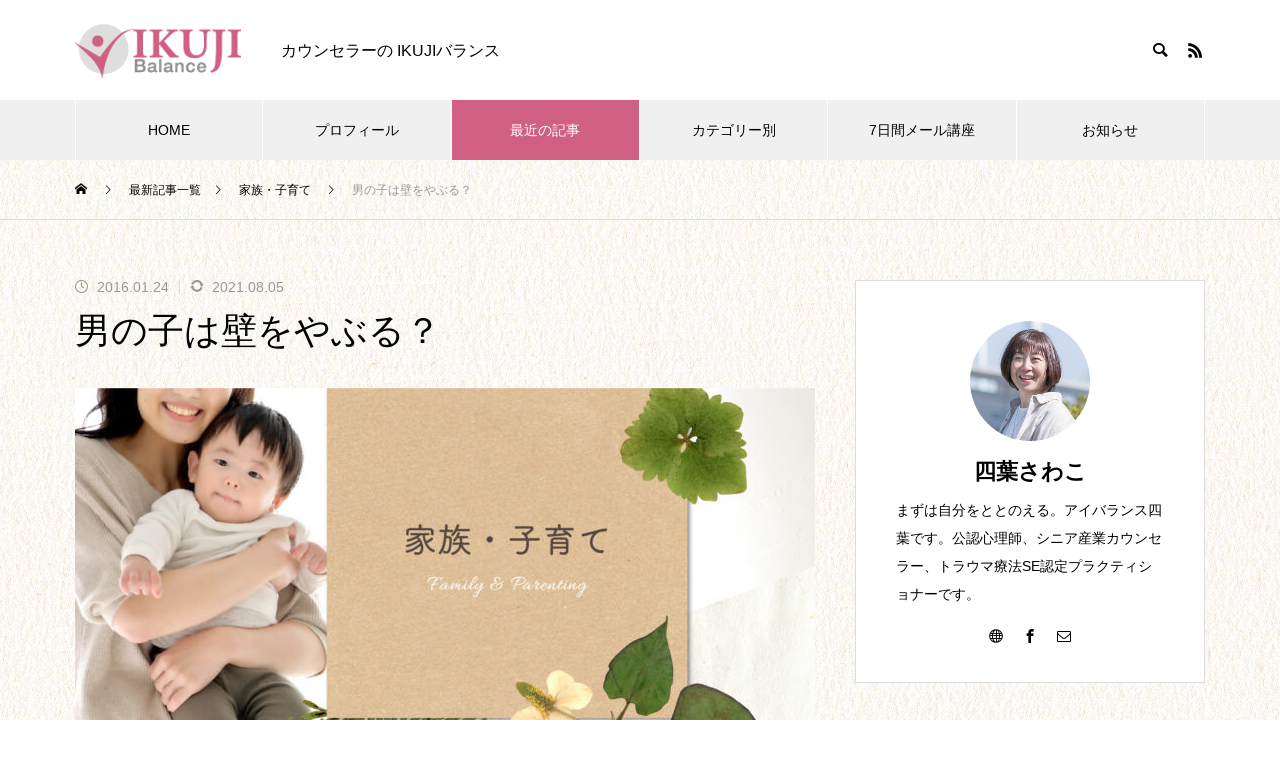

--- FILE ---
content_type: text/html; charset=UTF-8
request_url: https://ikuji-balance.com/family/8062
body_size: 25146
content:
<!DOCTYPE html>
<html class="pc" lang="ja">
<head prefix="og: https://ogp.me/ns# fb: https://ogp.me/ns/fb#">
<meta charset="UTF-8">
<!--[if IE]><meta http-equiv="X-UA-Compatible" content="IE=edge"><![endif]-->
<meta name="viewport" content="width=device-width">
<title>男の子は壁をやぶる？ | カウンセラーのIKUJIバランス</title>
<meta name="description" content="男の子は壁をやぶる？とうとう、うちの息子も。思春期男子が、イライラして壁を殴ったり蹴ったりすることがある。そうして、壁に穴があいてしまう事がある。・・・えぇ、これまでに、話には聞いていましたよ。">
<link rel="pingback" href="https://ikuji-balance.com/xmlrpc.php">
<meta name='robots' content='max-image-preview:large' />
<meta property="og:type" content="article">
<meta property="og:url" content="https://ikuji-balance.com/family/8062">
<meta property="og:title" content="男の子は壁をやぶる？ &#8211; カウンセラーのIKUJIバランス">
<meta property="og:description" content="男の子は壁をやぶる？とうとう、うちの息子も。思春期男子が、イライラして壁を殴ったり蹴ったりすることがある。そうして、壁に穴があいてしまう事がある。・・・えぇ、これまでに、話には聞いていましたよ。">
<meta property="og:site_name" content="カウンセラーのIKUJIバランス">
<meta property="og:image" content="https://ikuji-balance.com/wp-content/uploads/2011/05/29929e116543f1a1d49c8a7ae88d7d68-e1622534916310.jpg">
<meta property="og:image:secure_url" content="https://ikuji-balance.com/wp-content/uploads/2011/05/29929e116543f1a1d49c8a7ae88d7d68-e1622534916310.jpg"> 
<meta property="og:image:width" content="740"> 
<meta property="og:image:height" content="486">
<meta name="twitter:card" content="summary">
<meta name="twitter:title" content="男の子は壁をやぶる？ &#8211; カウンセラーのIKUJIバランス">
<meta property="twitter:description" content="男の子は壁をやぶる？とうとう、うちの息子も。思春期男子が、イライラして壁を殴ったり蹴ったりすることがある。そうして、壁に穴があいてしまう事がある。・・・えぇ、これまでに、話には聞いていましたよ。">
<meta name="twitter:image:src" content="https://ikuji-balance.com/wp-content/uploads/2011/05/29929e116543f1a1d49c8a7ae88d7d68-460x460.jpg">
<link rel='dns-prefetch' href='//www.googletagmanager.com' />
<link rel='dns-prefetch' href='//stats.wp.com' />
<link rel="alternate" type="application/rss+xml" title="カウンセラーのIKUJIバランス &raquo; フィード" href="https://ikuji-balance.com/feed" />
<link rel="alternate" type="application/rss+xml" title="カウンセラーのIKUJIバランス &raquo; コメントフィード" href="https://ikuji-balance.com/comments/feed" />
<link rel="alternate" type="application/rss+xml" title="カウンセラーのIKUJIバランス &raquo; 男の子は壁をやぶる？ のコメントのフィード" href="https://ikuji-balance.com/family/8062/feed" />
<link rel="alternate" title="oEmbed (JSON)" type="application/json+oembed" href="https://ikuji-balance.com/wp-json/oembed/1.0/embed?url=https%3A%2F%2Fikuji-balance.com%2Ffamily%2F8062" />
<link rel="alternate" title="oEmbed (XML)" type="text/xml+oembed" href="https://ikuji-balance.com/wp-json/oembed/1.0/embed?url=https%3A%2F%2Fikuji-balance.com%2Ffamily%2F8062&#038;format=xml" />
<link rel="preconnect" href="https://fonts.googleapis.com">
<link rel="preconnect" href="https://fonts.gstatic.com" crossorigin>
<link href="https://fonts.googleapis.com/css2?family=Noto+Sans+JP:wght@400;600" rel="stylesheet">
<style id='wp-img-auto-sizes-contain-inline-css' type='text/css'>
img:is([sizes=auto i],[sizes^="auto," i]){contain-intrinsic-size:3000px 1500px}
/*# sourceURL=wp-img-auto-sizes-contain-inline-css */
</style>
<link rel='stylesheet' id='style-css' href='https://ikuji-balance.com/wp-content/themes/muum_tcd085/style.css?ver=3.7.9' type='text/css' media='all' />
<style id='wp-block-library-inline-css' type='text/css'>
:root{--wp-block-synced-color:#7a00df;--wp-block-synced-color--rgb:122,0,223;--wp-bound-block-color:var(--wp-block-synced-color);--wp-editor-canvas-background:#ddd;--wp-admin-theme-color:#007cba;--wp-admin-theme-color--rgb:0,124,186;--wp-admin-theme-color-darker-10:#006ba1;--wp-admin-theme-color-darker-10--rgb:0,107,160.5;--wp-admin-theme-color-darker-20:#005a87;--wp-admin-theme-color-darker-20--rgb:0,90,135;--wp-admin-border-width-focus:2px}@media (min-resolution:192dpi){:root{--wp-admin-border-width-focus:1.5px}}.wp-element-button{cursor:pointer}:root .has-very-light-gray-background-color{background-color:#eee}:root .has-very-dark-gray-background-color{background-color:#313131}:root .has-very-light-gray-color{color:#eee}:root .has-very-dark-gray-color{color:#313131}:root .has-vivid-green-cyan-to-vivid-cyan-blue-gradient-background{background:linear-gradient(135deg,#00d084,#0693e3)}:root .has-purple-crush-gradient-background{background:linear-gradient(135deg,#34e2e4,#4721fb 50%,#ab1dfe)}:root .has-hazy-dawn-gradient-background{background:linear-gradient(135deg,#faaca8,#dad0ec)}:root .has-subdued-olive-gradient-background{background:linear-gradient(135deg,#fafae1,#67a671)}:root .has-atomic-cream-gradient-background{background:linear-gradient(135deg,#fdd79a,#004a59)}:root .has-nightshade-gradient-background{background:linear-gradient(135deg,#330968,#31cdcf)}:root .has-midnight-gradient-background{background:linear-gradient(135deg,#020381,#2874fc)}:root{--wp--preset--font-size--normal:16px;--wp--preset--font-size--huge:42px}.has-regular-font-size{font-size:1em}.has-larger-font-size{font-size:2.625em}.has-normal-font-size{font-size:var(--wp--preset--font-size--normal)}.has-huge-font-size{font-size:var(--wp--preset--font-size--huge)}.has-text-align-center{text-align:center}.has-text-align-left{text-align:left}.has-text-align-right{text-align:right}.has-fit-text{white-space:nowrap!important}#end-resizable-editor-section{display:none}.aligncenter{clear:both}.items-justified-left{justify-content:flex-start}.items-justified-center{justify-content:center}.items-justified-right{justify-content:flex-end}.items-justified-space-between{justify-content:space-between}.screen-reader-text{border:0;clip-path:inset(50%);height:1px;margin:-1px;overflow:hidden;padding:0;position:absolute;width:1px;word-wrap:normal!important}.screen-reader-text:focus{background-color:#ddd;clip-path:none;color:#444;display:block;font-size:1em;height:auto;left:5px;line-height:normal;padding:15px 23px 14px;text-decoration:none;top:5px;width:auto;z-index:100000}html :where(.has-border-color){border-style:solid}html :where([style*=border-top-color]){border-top-style:solid}html :where([style*=border-right-color]){border-right-style:solid}html :where([style*=border-bottom-color]){border-bottom-style:solid}html :where([style*=border-left-color]){border-left-style:solid}html :where([style*=border-width]){border-style:solid}html :where([style*=border-top-width]){border-top-style:solid}html :where([style*=border-right-width]){border-right-style:solid}html :where([style*=border-bottom-width]){border-bottom-style:solid}html :where([style*=border-left-width]){border-left-style:solid}html :where(img[class*=wp-image-]){height:auto;max-width:100%}:where(figure){margin:0 0 1em}html :where(.is-position-sticky){--wp-admin--admin-bar--position-offset:var(--wp-admin--admin-bar--height,0px)}@media screen and (max-width:600px){html :where(.is-position-sticky){--wp-admin--admin-bar--position-offset:0px}}

/*# sourceURL=wp-block-library-inline-css */
</style><style id='global-styles-inline-css' type='text/css'>
:root{--wp--preset--aspect-ratio--square: 1;--wp--preset--aspect-ratio--4-3: 4/3;--wp--preset--aspect-ratio--3-4: 3/4;--wp--preset--aspect-ratio--3-2: 3/2;--wp--preset--aspect-ratio--2-3: 2/3;--wp--preset--aspect-ratio--16-9: 16/9;--wp--preset--aspect-ratio--9-16: 9/16;--wp--preset--color--black: #000000;--wp--preset--color--cyan-bluish-gray: #abb8c3;--wp--preset--color--white: #ffffff;--wp--preset--color--pale-pink: #f78da7;--wp--preset--color--vivid-red: #cf2e2e;--wp--preset--color--luminous-vivid-orange: #ff6900;--wp--preset--color--luminous-vivid-amber: #fcb900;--wp--preset--color--light-green-cyan: #7bdcb5;--wp--preset--color--vivid-green-cyan: #00d084;--wp--preset--color--pale-cyan-blue: #8ed1fc;--wp--preset--color--vivid-cyan-blue: #0693e3;--wp--preset--color--vivid-purple: #9b51e0;--wp--preset--gradient--vivid-cyan-blue-to-vivid-purple: linear-gradient(135deg,rgb(6,147,227) 0%,rgb(155,81,224) 100%);--wp--preset--gradient--light-green-cyan-to-vivid-green-cyan: linear-gradient(135deg,rgb(122,220,180) 0%,rgb(0,208,130) 100%);--wp--preset--gradient--luminous-vivid-amber-to-luminous-vivid-orange: linear-gradient(135deg,rgb(252,185,0) 0%,rgb(255,105,0) 100%);--wp--preset--gradient--luminous-vivid-orange-to-vivid-red: linear-gradient(135deg,rgb(255,105,0) 0%,rgb(207,46,46) 100%);--wp--preset--gradient--very-light-gray-to-cyan-bluish-gray: linear-gradient(135deg,rgb(238,238,238) 0%,rgb(169,184,195) 100%);--wp--preset--gradient--cool-to-warm-spectrum: linear-gradient(135deg,rgb(74,234,220) 0%,rgb(151,120,209) 20%,rgb(207,42,186) 40%,rgb(238,44,130) 60%,rgb(251,105,98) 80%,rgb(254,248,76) 100%);--wp--preset--gradient--blush-light-purple: linear-gradient(135deg,rgb(255,206,236) 0%,rgb(152,150,240) 100%);--wp--preset--gradient--blush-bordeaux: linear-gradient(135deg,rgb(254,205,165) 0%,rgb(254,45,45) 50%,rgb(107,0,62) 100%);--wp--preset--gradient--luminous-dusk: linear-gradient(135deg,rgb(255,203,112) 0%,rgb(199,81,192) 50%,rgb(65,88,208) 100%);--wp--preset--gradient--pale-ocean: linear-gradient(135deg,rgb(255,245,203) 0%,rgb(182,227,212) 50%,rgb(51,167,181) 100%);--wp--preset--gradient--electric-grass: linear-gradient(135deg,rgb(202,248,128) 0%,rgb(113,206,126) 100%);--wp--preset--gradient--midnight: linear-gradient(135deg,rgb(2,3,129) 0%,rgb(40,116,252) 100%);--wp--preset--font-size--small: 13px;--wp--preset--font-size--medium: 20px;--wp--preset--font-size--large: 36px;--wp--preset--font-size--x-large: 42px;--wp--preset--spacing--20: 0.44rem;--wp--preset--spacing--30: 0.67rem;--wp--preset--spacing--40: 1rem;--wp--preset--spacing--50: 1.5rem;--wp--preset--spacing--60: 2.25rem;--wp--preset--spacing--70: 3.38rem;--wp--preset--spacing--80: 5.06rem;--wp--preset--shadow--natural: 6px 6px 9px rgba(0, 0, 0, 0.2);--wp--preset--shadow--deep: 12px 12px 50px rgba(0, 0, 0, 0.4);--wp--preset--shadow--sharp: 6px 6px 0px rgba(0, 0, 0, 0.2);--wp--preset--shadow--outlined: 6px 6px 0px -3px rgb(255, 255, 255), 6px 6px rgb(0, 0, 0);--wp--preset--shadow--crisp: 6px 6px 0px rgb(0, 0, 0);}:where(.is-layout-flex){gap: 0.5em;}:where(.is-layout-grid){gap: 0.5em;}body .is-layout-flex{display: flex;}.is-layout-flex{flex-wrap: wrap;align-items: center;}.is-layout-flex > :is(*, div){margin: 0;}body .is-layout-grid{display: grid;}.is-layout-grid > :is(*, div){margin: 0;}:where(.wp-block-columns.is-layout-flex){gap: 2em;}:where(.wp-block-columns.is-layout-grid){gap: 2em;}:where(.wp-block-post-template.is-layout-flex){gap: 1.25em;}:where(.wp-block-post-template.is-layout-grid){gap: 1.25em;}.has-black-color{color: var(--wp--preset--color--black) !important;}.has-cyan-bluish-gray-color{color: var(--wp--preset--color--cyan-bluish-gray) !important;}.has-white-color{color: var(--wp--preset--color--white) !important;}.has-pale-pink-color{color: var(--wp--preset--color--pale-pink) !important;}.has-vivid-red-color{color: var(--wp--preset--color--vivid-red) !important;}.has-luminous-vivid-orange-color{color: var(--wp--preset--color--luminous-vivid-orange) !important;}.has-luminous-vivid-amber-color{color: var(--wp--preset--color--luminous-vivid-amber) !important;}.has-light-green-cyan-color{color: var(--wp--preset--color--light-green-cyan) !important;}.has-vivid-green-cyan-color{color: var(--wp--preset--color--vivid-green-cyan) !important;}.has-pale-cyan-blue-color{color: var(--wp--preset--color--pale-cyan-blue) !important;}.has-vivid-cyan-blue-color{color: var(--wp--preset--color--vivid-cyan-blue) !important;}.has-vivid-purple-color{color: var(--wp--preset--color--vivid-purple) !important;}.has-black-background-color{background-color: var(--wp--preset--color--black) !important;}.has-cyan-bluish-gray-background-color{background-color: var(--wp--preset--color--cyan-bluish-gray) !important;}.has-white-background-color{background-color: var(--wp--preset--color--white) !important;}.has-pale-pink-background-color{background-color: var(--wp--preset--color--pale-pink) !important;}.has-vivid-red-background-color{background-color: var(--wp--preset--color--vivid-red) !important;}.has-luminous-vivid-orange-background-color{background-color: var(--wp--preset--color--luminous-vivid-orange) !important;}.has-luminous-vivid-amber-background-color{background-color: var(--wp--preset--color--luminous-vivid-amber) !important;}.has-light-green-cyan-background-color{background-color: var(--wp--preset--color--light-green-cyan) !important;}.has-vivid-green-cyan-background-color{background-color: var(--wp--preset--color--vivid-green-cyan) !important;}.has-pale-cyan-blue-background-color{background-color: var(--wp--preset--color--pale-cyan-blue) !important;}.has-vivid-cyan-blue-background-color{background-color: var(--wp--preset--color--vivid-cyan-blue) !important;}.has-vivid-purple-background-color{background-color: var(--wp--preset--color--vivid-purple) !important;}.has-black-border-color{border-color: var(--wp--preset--color--black) !important;}.has-cyan-bluish-gray-border-color{border-color: var(--wp--preset--color--cyan-bluish-gray) !important;}.has-white-border-color{border-color: var(--wp--preset--color--white) !important;}.has-pale-pink-border-color{border-color: var(--wp--preset--color--pale-pink) !important;}.has-vivid-red-border-color{border-color: var(--wp--preset--color--vivid-red) !important;}.has-luminous-vivid-orange-border-color{border-color: var(--wp--preset--color--luminous-vivid-orange) !important;}.has-luminous-vivid-amber-border-color{border-color: var(--wp--preset--color--luminous-vivid-amber) !important;}.has-light-green-cyan-border-color{border-color: var(--wp--preset--color--light-green-cyan) !important;}.has-vivid-green-cyan-border-color{border-color: var(--wp--preset--color--vivid-green-cyan) !important;}.has-pale-cyan-blue-border-color{border-color: var(--wp--preset--color--pale-cyan-blue) !important;}.has-vivid-cyan-blue-border-color{border-color: var(--wp--preset--color--vivid-cyan-blue) !important;}.has-vivid-purple-border-color{border-color: var(--wp--preset--color--vivid-purple) !important;}.has-vivid-cyan-blue-to-vivid-purple-gradient-background{background: var(--wp--preset--gradient--vivid-cyan-blue-to-vivid-purple) !important;}.has-light-green-cyan-to-vivid-green-cyan-gradient-background{background: var(--wp--preset--gradient--light-green-cyan-to-vivid-green-cyan) !important;}.has-luminous-vivid-amber-to-luminous-vivid-orange-gradient-background{background: var(--wp--preset--gradient--luminous-vivid-amber-to-luminous-vivid-orange) !important;}.has-luminous-vivid-orange-to-vivid-red-gradient-background{background: var(--wp--preset--gradient--luminous-vivid-orange-to-vivid-red) !important;}.has-very-light-gray-to-cyan-bluish-gray-gradient-background{background: var(--wp--preset--gradient--very-light-gray-to-cyan-bluish-gray) !important;}.has-cool-to-warm-spectrum-gradient-background{background: var(--wp--preset--gradient--cool-to-warm-spectrum) !important;}.has-blush-light-purple-gradient-background{background: var(--wp--preset--gradient--blush-light-purple) !important;}.has-blush-bordeaux-gradient-background{background: var(--wp--preset--gradient--blush-bordeaux) !important;}.has-luminous-dusk-gradient-background{background: var(--wp--preset--gradient--luminous-dusk) !important;}.has-pale-ocean-gradient-background{background: var(--wp--preset--gradient--pale-ocean) !important;}.has-electric-grass-gradient-background{background: var(--wp--preset--gradient--electric-grass) !important;}.has-midnight-gradient-background{background: var(--wp--preset--gradient--midnight) !important;}.has-small-font-size{font-size: var(--wp--preset--font-size--small) !important;}.has-medium-font-size{font-size: var(--wp--preset--font-size--medium) !important;}.has-large-font-size{font-size: var(--wp--preset--font-size--large) !important;}.has-x-large-font-size{font-size: var(--wp--preset--font-size--x-large) !important;}
/*# sourceURL=global-styles-inline-css */
</style>

<style id='classic-theme-styles-inline-css' type='text/css'>
/*! This file is auto-generated */
.wp-block-button__link{color:#fff;background-color:#32373c;border-radius:9999px;box-shadow:none;text-decoration:none;padding:calc(.667em + 2px) calc(1.333em + 2px);font-size:1.125em}.wp-block-file__button{background:#32373c;color:#fff;text-decoration:none}
/*# sourceURL=/wp-includes/css/classic-themes.min.css */
</style>
<link rel='stylesheet' id='yarpp-thumbnails-css' href='https://ikuji-balance.com/wp-content/plugins/yet-another-related-posts-plugin/style/styles_thumbnails.css?ver=5.30.11' type='text/css' media='all' />
<style id='yarpp-thumbnails-inline-css' type='text/css'>
.yarpp-thumbnails-horizontal .yarpp-thumbnail {width: 130px;height: 170px;margin: 5px;margin-left: 0px;}.yarpp-thumbnail > img, .yarpp-thumbnail-default {width: 120px;height: 120px;margin: 5px;}.yarpp-thumbnails-horizontal .yarpp-thumbnail-title {margin: 7px;margin-top: 0px;width: 120px;}.yarpp-thumbnail-default > img {min-height: 120px;min-width: 120px;}
/*# sourceURL=yarpp-thumbnails-inline-css */
</style>
<style>:root {
  --tcd-font-type1: Arial,"Hiragino Sans","Yu Gothic Medium","Meiryo",sans-serif;
  --tcd-font-type2: "Times New Roman",Times,"Yu Mincho","游明朝","游明朝体","Hiragino Mincho Pro",serif;
  --tcd-font-type3: Palatino,"Yu Kyokasho","游教科書体","UD デジタル 教科書体 N","游明朝","游明朝体","Hiragino Mincho Pro","Meiryo",serif;
  --tcd-font-type-logo: "Noto Sans JP",sans-serif;
}</style>
<script type="text/javascript" src="https://ikuji-balance.com/wp-includes/js/jquery/jquery.min.js?ver=3.7.1" id="jquery-core-js"></script>
<script type="text/javascript" src="https://ikuji-balance.com/wp-includes/js/jquery/jquery-migrate.min.js?ver=3.4.1" id="jquery-migrate-js"></script>

<!-- Site Kit によって追加された Google タグ（gtag.js）スニペット -->
<!-- Google アナリティクス スニペット (Site Kit が追加) -->
<script type="text/javascript" src="https://www.googletagmanager.com/gtag/js?id=GT-MKBF57R" id="google_gtagjs-js" async></script>
<script type="text/javascript" id="google_gtagjs-js-after">
/* <![CDATA[ */
window.dataLayer = window.dataLayer || [];function gtag(){dataLayer.push(arguments);}
gtag("set","linker",{"domains":["ikuji-balance.com"]});
gtag("js", new Date());
gtag("set", "developer_id.dZTNiMT", true);
gtag("config", "GT-MKBF57R");
//# sourceURL=google_gtagjs-js-after
/* ]]> */
</script>
<link rel="https://api.w.org/" href="https://ikuji-balance.com/wp-json/" /><link rel="alternate" title="JSON" type="application/json" href="https://ikuji-balance.com/wp-json/wp/v2/posts/8062" /><link rel="canonical" href="https://ikuji-balance.com/family/8062" />
<link rel='shortlink' href='https://ikuji-balance.com/?p=8062' />
<meta name="generator" content="Site Kit by Google 1.170.0" /><meta name="generator" content="performance-lab 4.0.0; plugins: embed-optimizer, image-prioritizer, webp-uploads">
<link rel="stylesheet" type="text/css" media="all" href="https://ikuji-balance.com/wp-content/plugins/single-post-widget/style.css" />
<meta name="generator" content="webp-uploads 2.6.0">
	<style>img#wpstats{display:none}</style>
		<link rel="stylesheet" href="https://ikuji-balance.com/wp-content/themes/muum_tcd085/css/design-plus.css?ver=3.7.9">
<link rel="stylesheet" href="https://ikuji-balance.com/wp-content/themes/muum_tcd085/css/sns-botton.css?ver=3.7.9">
<link rel="stylesheet" media="screen and (max-width:1251px)" href="https://ikuji-balance.com/wp-content/themes/muum_tcd085/css/responsive.css?ver=3.7.9">
<link rel="stylesheet" media="screen and (max-width:1251px)" href="https://ikuji-balance.com/wp-content/themes/muum_tcd085/css/footer-bar.css?ver=3.7.9">

<script src="https://ikuji-balance.com/wp-content/themes/muum_tcd085/js/jquery.easing.1.4.js?ver=3.7.9"></script>
<script src="https://ikuji-balance.com/wp-content/themes/muum_tcd085/js/jscript.js?ver=3.7.9"></script>
<script src="https://ikuji-balance.com/wp-content/themes/muum_tcd085/js/tcd_cookie.min.js?ver=3.7.9"></script>
<script src="https://ikuji-balance.com/wp-content/themes/muum_tcd085/js/comment.js?ver=3.7.9"></script>
<script src="https://ikuji-balance.com/wp-content/themes/muum_tcd085/js/parallax.js?ver=3.7.9"></script>
<script src="https://ikuji-balance.com/wp-content/themes/muum_tcd085/js/counter.js?ver=3.7.9"></script>
<script src="https://ikuji-balance.com/wp-content/themes/muum_tcd085/js/waypoints.min.js?ver=3.7.9"></script>

<link rel="stylesheet" href="https://ikuji-balance.com/wp-content/themes/muum_tcd085/js/simplebar.css?ver=3.7.9">
<script src="https://ikuji-balance.com/wp-content/themes/muum_tcd085/js/simplebar.min.js?ver=3.7.9"></script>


<style type="text/css">
body { font-size:16px; }
body, input, textarea { font-family: var(--tcd-font-type1); }

.rich_font, .p-vertical, .widget_headline, .widget_tab_post_list_button a, .search_box_headline, #global_menu, .megamenu_blog_list, .megamenu_b_wrap, .megamenu_b_wrap .headline, #index_tab { font-family: var(--tcd-font-type1);}

.rich_font_1 { font-family: var(--tcd-font-type1);  }
.rich_font_2 { font-family: var(--tcd-font-type2);  font-weight:500; }
.rich_font_3 { font-family: var(--tcd-font-type3);  font-weight:500; }
.rich_font_logo { font-family: var(--tcd-font-type-logo); font-weight: bold !important; ;}

.post_content, #next_prev_post { font-family: var(--tcd-font-type1);  }

#global_menu { background:rgba(240,240,240, 1); }
#global_menu > ul > li > a, #global_menu > ul > li:first-of-type a { color:#000; border-color:#FFFFFF; }
#global_menu > ul > li > a:hover { color:#fff; background:#e2b9ac; /*border-color:#e2b9ac;*/ }
#global_menu > ul > li.active > a, #global_menu > ul > li.current-menu-item > a, #header.active #global_menu > ul > li.current-menu-item.active_button > a { color:#fff; background:#d06082; /*border-color:#d06082;*/ }
#global_menu ul ul a { color:#FFFFFF !important; background:#e2b9ac; }
#global_menu ul ul a:hover { background:#c9a093; }
#global_menu > ul > li.menu-item-has-children.active > a { background:#e2b9ac; /*border-color:#e2b9ac;*/ }
.pc .header_fix #header.off_hover #global_menu { background:rgba(240,240,240,1); }
.pc .header_fix #header.off_hover #global_menu > ul > li > a, .pc .header_fix #header.off_hover #global_menu > ul > li:first-of-type a { border-color:rgba(255,255,255,1); }
.mobile .header_fix_mobile #header { background:#fff; }
.mobile .header_fix_mobile #header.off_hover { background:rgba(255,255,255,1); }
#drawer_menu { background:#bb9e7e; }
#mobile_menu a { color:#ffffff; border-color:rgba(255, 255, 255, 0.2); }
#mobile_menu li li a { background:#bb9e7e; }
#drawer_menu #close_menu a{ color:#bb9e7e; }
#drawer_menu #close_menu a:before { color:#ffffff; }
#mobile_menu .child_menu_button .icon:before, #footer_search .button label:before{ color:#ffffff; }
.megamenu_blog_list { background:#e2b9ac; }
.megamenu_blog_list .category_list a { font-size:16px; color:#ffffff; }
.megamenu_blog_list .post_list .title { font-size:14px; }
.megamenu_b_wrap { background:#d06082; }
.megamenu_b_wrap .headline { font-size:16px; color:#ffffff; }
.megamenu_b_wrap .title { font-size:14px; }
.megamenu_page_wrap { border-top:1px solid #555555; }
#global_menu > ul > li.megamenu_parent_type2.active_megamenu_button > a { color:#fff !important; background:#e2b9ac !important; /*border-color:#e2b9ac !important;*/ }
#global_menu > ul > li.megamenu_parent_type3.active_megamenu_button > a { color:#fff !important; background:#d06082 !important; /*border-color:#d06082 !important;*/ }
#footer_carousel { background:#d06082; }
#footer_carousel .title { font-size:14px; }
#footer_bottom { color:#ffffff; background:#d06082; }
#footer_bottom a { color:#ffffff; }
#return_top a:before { color:#FFFFFF; }
#return_top a { background:#d06082; }
#return_top a:hover { background:#e2b9ac; }
@media screen and (max-width:750px) {
  #footer_carousel .title { font-size:12px; }
  #footer_bottom { color:#000; background:none; }
  #footer_bottom a { color:#000; }
  #copyright { color:#ffffff; background:#d06082; }
}
.author_profile .avatar_area img, .animate_image img, .animate_background .image {
  width:100%; height:auto;
  -webkit-transition: transform  0.75s ease;
  transition: transform  0.75s ease;
}
.author_profile a.avatar:hover img, .animate_image:hover img, .animate_background:hover .image {
  -webkit-transform: scale(1.2);
  transform: scale(1.2);
}



a { color:#000; }

.widget_tab_post_list_button a:hover, .page_navi span.current, #author_page_headline,
#header_carousel_type1 .slick-dots button:hover::before, #header_carousel_type1 .slick-dots .slick-active button::before, #header_carousel_type2 .slick-dots button:hover::before, #header_carousel_type2 .slick-dots .slick-active button::before
  { background-color:#d06082; }

.widget_headline, .design_headline1, .widget_tab_post_list_button a:hover, .page_navi span.current
  { border-color:#d06082; }

#header_search .button label:hover:before
  { color:#e2b9ac; }

#submit_comment:hover, #cancel_comment_reply a:hover, #wp-calendar #prev a:hover, #wp-calendar #next a:hover, #wp-calendar td a:hover,
#post_pagination a:hover, #p_readmore .button:hover, .page_navi a:hover, #post_pagination a:hover,.c-pw__btn:hover, #post_pagination a:hover, #comment_tab li a:hover, #category_post .tab p:hover
  { background-color:#e2b9ac; }

#comment_textarea textarea:focus, .c-pw__box-input:focus, .page_navi a:hover, #post_pagination p, #post_pagination a:hover
  { border-color:#e2b9ac; }

a:hover, #header_logo a:hover, #footer a:hover, #footer_social_link li a:hover:before, #bread_crumb a:hover, #bread_crumb li.home a:hover:after, #next_prev_post a:hover,
.single_copy_title_url_btn:hover, .tcdw_search_box_widget .search_area .search_button:hover:before, .tab_widget_nav:hover:before,
#single_author_title_area .author_link li a:hover:before, .author_profile a:hover, .author_profile .author_link li a:hover:before, #post_meta_bottom a:hover, .cardlink_title a:hover,
.comment a:hover, .comment_form_wrapper a:hover, #searchform .submit_button:hover:before, .p-dropdown__title:hover:after
  { color:#a0a0a0; }
.footer_sns li.note a:hover:before , .author_profile .author_link li.note a:hover:before{ background-color:#a0a0a0; }

#menu_button:hover span
  { background-color:#a0a0a0; }

.post_content a, .custom-html-widget a { color:#1e73be; }
.post_content a:hover, .custom-html-widget a:hover { text-decoration:underline; }

.cat_id384 { background-color:#d06082; }
.cat_id384:hover { background-color:#e2b9ac; }
.megamenu_blog_list .category_list li.active .cat_id384 { color:#d06082; }
.megamenu_blog_list .category_list .cat_id384:hover { color:#e2b9ac; }
.category_list_widget .cat-item-384 > a:hover > .count { background-color:#d06082; border-color:#d06082; }
.cat_id401 { background-color:#d06082; }
.cat_id401:hover { background-color:#e2b9ac; }
.megamenu_blog_list .category_list li.active .cat_id401 { color:#d06082; }
.megamenu_blog_list .category_list .cat_id401:hover { color:#e2b9ac; }
.category_list_widget .cat-item-401 > a:hover > .count { background-color:#d06082; border-color:#d06082; }
.cat_id426 { background-color:#d06082; }
.cat_id426:hover { background-color:#e2b9ac; }
.megamenu_blog_list .category_list li.active .cat_id426 { color:#d06082; }
.megamenu_blog_list .category_list .cat_id426:hover { color:#e2b9ac; }
.category_list_widget .cat-item-426 > a:hover > .count { background-color:#d06082; border-color:#d06082; }
.cat_id457 { background-color:#d06082; }
.cat_id457:hover { background-color:#e2b9ac; }
.megamenu_blog_list .category_list li.active .cat_id457 { color:#d06082; }
.megamenu_blog_list .category_list .cat_id457:hover { color:#e2b9ac; }
.category_list_widget .cat-item-457 > a:hover > .count { background-color:#d06082; border-color:#d06082; }
.cat_id460 { background-color:#000000; }
.cat_id460:hover { background-color:#444444; }
.megamenu_blog_list .category_list li.active .cat_id460 { color:#000000; }
.megamenu_blog_list .category_list .cat_id460:hover { color:#444444; }
.category_list_widget .cat-item-460 > a:hover > .count { background-color:#000000; border-color:#000000; }
.cat_id382 { background-color:#d06082; }
.cat_id382:hover { background-color:#e2b9ac; }
.megamenu_blog_list .category_list li.active .cat_id382 { color:#d06082; }
.megamenu_blog_list .category_list .cat_id382:hover { color:#e2b9ac; }
.category_list_widget .cat-item-382 > a:hover > .count { background-color:#d06082; border-color:#d06082; }
.cat_id5 { background-color:#d06082; }
.cat_id5:hover { background-color:#e2b9ac; }
.megamenu_blog_list .category_list li.active .cat_id5 { color:#d06082; }
.megamenu_blog_list .category_list .cat_id5:hover { color:#e2b9ac; }
.category_list_widget .cat-item-5 > a:hover > .count { background-color:#d06082; border-color:#d06082; }
.cat_id6 { background-color:#d06082; }
.cat_id6:hover { background-color:#e2b9ac; }
.megamenu_blog_list .category_list li.active .cat_id6 { color:#d06082; }
.megamenu_blog_list .category_list .cat_id6:hover { color:#e2b9ac; }
.category_list_widget .cat-item-6 > a:hover > .count { background-color:#d06082; border-color:#d06082; }
.cat_id32 { background-color:#d06082; }
.cat_id32:hover { background-color:#e2b9ac; }
.megamenu_blog_list .category_list li.active .cat_id32 { color:#d06082; }
.megamenu_blog_list .category_list .cat_id32:hover { color:#e2b9ac; }
.category_list_widget .cat-item-32 > a:hover > .count { background-color:#d06082; border-color:#d06082; }
.cat_id72 { background-color:#d06082; }
.cat_id72:hover { background-color:#e2b9ac; }
.megamenu_blog_list .category_list li.active .cat_id72 { color:#d06082; }
.megamenu_blog_list .category_list .cat_id72:hover { color:#e2b9ac; }
.category_list_widget .cat-item-72 > a:hover > .count { background-color:#d06082; border-color:#d06082; }
.cat_id73 { background-color:#d06082; }
.cat_id73:hover { background-color:#e2b9ac; }
.megamenu_blog_list .category_list li.active .cat_id73 { color:#d06082; }
.megamenu_blog_list .category_list .cat_id73:hover { color:#e2b9ac; }
.category_list_widget .cat-item-73 > a:hover > .count { background-color:#d06082; border-color:#d06082; }
.cat_id28 { background-color:#d06082; }
.cat_id28:hover { background-color:#e2b9ac; }
.megamenu_blog_list .category_list li.active .cat_id28 { color:#d06082; }
.megamenu_blog_list .category_list .cat_id28:hover { color:#e2b9ac; }
.category_list_widget .cat-item-28 > a:hover > .count { background-color:#d06082; border-color:#d06082; }


/*2023.10.19 YouTube埋込レスポンシブ対応*/
.video-responsive {
  overflow:hidden;
  padding-bottom:56.25%;
  position:relative;
  height:0;
}

.video-responsive iframe {
  left:0;
  top:0;
  height:100%;
  width:100%;
  position:absolute;
}

/*投稿ページ下部の特集記事一覧を削除 2023.3.31*/
#bottom_post_list { display: none; }

/*スマホ時のプロフィール削除 2023.3.31*/
@media screen and (max-width:550px) {
.profile_widget { display: none; }
}

/*投稿ページ　アイキャッチ非表示*/
.single-post #post_image { display: none; }

/*背景_テクスチャ画像*/
body {background-image: url(https://ikuji-balance.com/wp-content/uploads/2021/06/back.jpg);background-repeat: repeat;}

/*ヘッダー背景_ホワイト*/
header, div.content, .well2 {background-color: #fff;}

/*コメントタブの色*/
#comment_tab li.active a {background: #e2b9ac;}

/*新着記事、ランキング　タブの色*/
#index_tab li.active a {background-color: #e2b9ac;}
#index_tab li.active {border-color: #e2b9ac;}
#index_tab li:hover a {background-color: #e2b9ac;}
#index_tab li:hover {border-color: #e2b9ac;}
#index_tab li.active a:after {border-color: #e2b9ac transparent transparent transparent;}

/*ヘッダー画像_スマホの高さ調整*/
@media screen and (max-width:550px) {
  #header_slider_wrap { height:400px; }
  #header_slider { height:400px; }
  #header_slider .item { height:400px; }
}
/*ヘッダー画像_タブレットの高さ調整*/
@media screen and (max-width:1100px) {
  #header_slider_wrap {height:350px;}
  #header_slider { height:350px; }
  #header_slider .item {height:350px;}
}.styled_h2 {
  font-size:20px !important; text-align:left !important; color:#ffffff; background:#bb9e7e;  border-top:0px solid #bb9e7e;
  border-bottom:0px solid #bb9e7e;
  border-left:0px solid #bb9e7e;
  border-right:0px solid #bb9e7e;
  padding:15px 15px 15px 15px !important;
  margin:0px 0px 30px !important;
}
.styled_h3 {
  font-size:22px !important; text-align:left !important; color:#000000;   border-top:0px solid #dddddd;
  border-bottom:2px solid #bb9e7e;
  border-left:8px solid #bb9e7e;
  border-right:0px solid #dddddd;
  padding:6px 0px 6px 16px !important;
  margin:0px 0px 30px !important;
}
.styled_h4 {
  font-weight:400 !important; font-size:18px !important; text-align:left !important; color:#000000;   border-top:0px solid #dddddd;
  border-bottom:1px solid #dddddd;
  border-left:0px solid #dddddd;
  border-right:0px solid #dddddd;
  padding:3px 0px 3px 20px !important;
  margin:0px 0px 30px !important;
}
.styled_h5 {
  font-weight:400 !important; font-size:14px !important; text-align:left !important; color:#000000;   border-top:0px solid #dddddd;
  border-bottom:1px solid #dddddd;
  border-left:0px solid #dddddd;
  border-right:0px solid #dddddd;
  padding:3px 0px 3px 24px !important;
  margin:0px 0px 30px !important;
}
.q_custom_button1 {
  color:#ffffff !important;
  border-color:rgba(110,165,51,1);
}
.q_custom_button1.animation_type1 { background:#6ea533; }
.q_custom_button1:hover, .q_custom_button1:focus {
  color:#ffffff !important;
  border-color:rgba(21,168,90,1);
}
.q_custom_button1.animation_type1:hover { background:#15a85a; }
.q_custom_button1:before { background:#15a85a; }
.q_custom_button2 {
  color:#ffffff !important;
  border-color:rgba(72,135,191,1);
}
.q_custom_button2.animation_type1 { background:#4887bf; }
.q_custom_button2:hover, .q_custom_button2:focus {
  color:#ffffff !important;
  border-color:rgba(19,93,153,1);
}
.q_custom_button2.animation_type1:hover { background:#135d99; }
.q_custom_button2:before { background:#135d99; }
.q_custom_button3 {
  color:#ffffff !important;
  border-color:rgba(110,165,51,1);
}
.q_custom_button3.animation_type1 { background:#6ea533; }
.q_custom_button3:hover, .q_custom_button3:focus {
  color:#ffffff !important;
  border-color:rgba(21,168,90,1);
}
.q_custom_button3.animation_type1:hover { background:#15a85a; }
.q_custom_button3:before { background:#15a85a; }
.speech_balloon_left1 .speach_balloon_text { background-color: #ffffff; border-color: #91b589; color: #666666 }
.speech_balloon_left1 .speach_balloon_text::before { border-right-color: #91b589 }
.speech_balloon_left1 .speach_balloon_text::after { border-right-color: #ffffff }
.speech_balloon_left2 .speach_balloon_text { background-color: #ffffff; border-color: #91b589; color: #666666 }
.speech_balloon_left2 .speach_balloon_text::before { border-right-color: #91b589 }
.speech_balloon_left2 .speach_balloon_text::after { border-right-color: #ffffff }
.speech_balloon_right1 .speach_balloon_text { background-color: #ffffff; border-color: #cc9090; color: #666666 }
.speech_balloon_right1 .speach_balloon_text::before { border-left-color: #cc9090 }
.speech_balloon_right1 .speach_balloon_text::after { border-left-color: #ffffff }
.speech_balloon_right2 .speach_balloon_text { background-color: #ffffff; border-color: #cc9090; color: #666666 }
.speech_balloon_right2 .speach_balloon_text::before { border-left-color: #cc9090 }
.speech_balloon_right2 .speach_balloon_text::after { border-left-color: #ffffff }
.qt_google_map .pb_googlemap_custom-overlay-inner { background:#d06082; color:#ffffff; }
.qt_google_map .pb_googlemap_custom-overlay-inner::after { border-color:#d06082 transparent transparent transparent; }
</style>

<style id="current-page-style" type="text/css">
#post_title .title { font-size:36px;  }
#related_post .design_headline1 { font-size:22px; }
#related_post .title { font-size:18px; }
#comments .design_headline1 { font-size:22px; }
#bottom_post_list .design_headline1 { font-size:22px; }
#bottom_post_list .title { font-size:18px; }
@media screen and (max-width:750px) {
  #post_title .title { font-size:20px; }
  #related_post .design_headline1 { font-size:18px; }
  #related_post .title { font-size:14px; }
  #comments .design_headline1 { font-size:18px; }
  #bottom_post_list .design_headline1 { font-size:18px; }
  #bottom_post_list .title { font-size:15px; }
}
#site_loader_overlay.active #site_loader_animation {
  opacity:0;
  -webkit-transition: all 1.0s cubic-bezier(0.22, 1, 0.36, 1) 0s; transition: all 1.0s cubic-bezier(0.22, 1, 0.36, 1) 0s;
}
</style>

<script type="text/javascript">
jQuery(document).ready(function($){

  $('.megamenu_carousel .post_list').slick({
    infinite: true,
    dots: false,
    arrows: false,
    slidesToShow: 4,
    slidesToScroll: 1,
    swipeToSlide: true,
    touchThreshold: 20,
    adaptiveHeight: false,
    pauseOnHover: true,
    autoplay: true,
    fade: false,
    easing: 'easeOutExpo',
    speed: 700,
    autoplaySpeed: 3000
  });
  $('.megamenu_carousel_wrap .prev_item').on('click', function() {
    $(this).closest('.megamenu_carousel_wrap').find('.post_list').slick('slickPrev');
  });
  $('.megamenu_carousel_wrap .next_item').on('click', function() {
    $(this).closest('.megamenu_carousel_wrap').find('.post_list').slick('slickNext');
  });

});
</script>

<style>
.p-cta--1.cta_type1 a .catch { font-size:20px; color: #ffffff; }
.p-cta--1.cta_type1 a:hover .catch { color: #cccccc; }
.p-cta--1.cta_type1 .overlay { background:rgba(0,0,0,0.5); }
@media only screen and (max-width: 750px) {
.p-cta--1.cta_type1 a .catch { font-size:14px; }
}
.p-cta--2.cta_type1 a .catch { font-size:20px; color: #ffffff; }
.p-cta--2.cta_type1 a:hover .catch { color: #cccccc; }
.p-cta--2.cta_type1 .overlay { background:rgba(0,0,0,0.5); }
@media only screen and (max-width: 750px) {
.p-cta--2.cta_type1 a .catch { font-size:14px; }
}
.p-cta--3.cta_type1 a .catch { font-size:20px; color: #ffffff; }
.p-cta--3.cta_type1 a:hover .catch { color: #cccccc; }
.p-cta--3.cta_type1 .overlay { background:rgba(0,0,0,0.5); }
@media only screen and (max-width: 750px) {
.p-cta--3.cta_type1 a .catch { font-size:14px; }
}
</style>
<style type="text/css">
.p-footer-cta--1.footer_cta_type1 { background:rgba(84,60,50,1); }
.p-footer-cta--1.footer_cta_type1 .catch { color:#ffffff; }
.p-footer-cta--1.footer_cta_type1 #js-footer-cta__btn { color:#ffffff; background:#95634c; }
.p-footer-cta--1.footer_cta_type1 #js-footer-cta__btn:hover { color:#ffffff; background:#754e3d; }
.p-footer-cta--1.footer_cta_type1 #js-footer-cta__close:before { color:#ffffff; }
.p-footer-cta--1.footer_cta_type1 #js-footer-cta__close:hover:before { color:#cccccc; }
@media only screen and (max-width: 750px) {
  .p-footer-cta--1.footer_cta_type1 #js-footer-cta__btn:after { color:#ffffff; }
  .p-footer-cta--1.footer_cta_type1 #js-footer-cta__btn:hover:after { color:#cccccc; }
}
.p-footer-cta--2.footer_cta_type1 { background:rgba(84,60,50,1); }
.p-footer-cta--2.footer_cta_type1 .catch { color:#ffffff; }
.p-footer-cta--2.footer_cta_type1 #js-footer-cta__btn { color:#ffffff; background:#95634c; }
.p-footer-cta--2.footer_cta_type1 #js-footer-cta__btn:hover { color:#ffffff; background:#754e3d; }
.p-footer-cta--2.footer_cta_type1 #js-footer-cta__close:before { color:#ffffff; }
.p-footer-cta--2.footer_cta_type1 #js-footer-cta__close:hover:before { color:#cccccc; }
@media only screen and (max-width: 750px) {
  .p-footer-cta--2.footer_cta_type1 #js-footer-cta__btn:after { color:#ffffff; }
  .p-footer-cta--2.footer_cta_type1 #js-footer-cta__btn:hover:after { color:#cccccc; }
}
.p-footer-cta--3.footer_cta_type1 { background:rgba(84,60,50,1); }
.p-footer-cta--3.footer_cta_type1 .catch { color:#ffffff; }
.p-footer-cta--3.footer_cta_type1 #js-footer-cta__btn { color:#ffffff; background:#95634c; }
.p-footer-cta--3.footer_cta_type1 #js-footer-cta__btn:hover { color:#ffffff; background:#754e3d; }
.p-footer-cta--3.footer_cta_type1 #js-footer-cta__close:before { color:#ffffff; }
.p-footer-cta--3.footer_cta_type1 #js-footer-cta__close:hover:before { color:#cccccc; }
@media only screen and (max-width: 750px) {
  .p-footer-cta--3.footer_cta_type1 #js-footer-cta__btn:after { color:#ffffff; }
  .p-footer-cta--3.footer_cta_type1 #js-footer-cta__btn:hover:after { color:#cccccc; }
}
</style>

<script>
jQuery(function ($) {
	var $window = $(window);
	var $body = $('body');
  // クイックタグ - underline ------------------------------------------
  if ($('.q_underline').length) {
    var gradient_prefix = null;
    $('.q_underline').each(function(){
      var bbc = $(this).css('borderBottomColor');
      if (jQuery.inArray(bbc, ['transparent', 'rgba(0, 0, 0, 0)']) == -1) {
        if (gradient_prefix === null) {
          gradient_prefix = '';
          var ua = navigator.userAgent.toLowerCase();
          if (/webkit/.test(ua)) {
            gradient_prefix = '-webkit-';
          } else if (/firefox/.test(ua)) {
            gradient_prefix = '-moz-';
          } else {
            gradient_prefix = '';
          }
        }
        $(this).css('borderBottomColor', 'transparent');
        if (gradient_prefix) {
          $(this).css('backgroundImage', gradient_prefix+'linear-gradient(left, transparent 50%, '+bbc+ ' 50%)');
        } else {
          $(this).css('backgroundImage', 'linear-gradient(to right, transparent 50%, '+bbc+ ' 50%)');
        }
      }
    });
    $window.on('scroll.q_underline', function(){
      $('.q_underline:not(.is-active)').each(function(){
        if ($body.hasClass('show-serumtal')) {
          var left = $(this).offset().left;
          if (window.scrollX > left - window.innerHeight) {
            $(this).addClass('is-active');
          }
        } else {
          var top = $(this).offset().top;
          if (window.scrollY > top - window.innerHeight) {
            $(this).addClass('is-active');
          }
        }
      });
      if (!$('.q_underline:not(.is-active)').length) {
        $window.off('scroll.q_underline');
      }
    });
  }
} );
</script>
<meta name="generator" content="optimization-detective 1.0.0-beta3">
<meta name="generator" content="embed-optimizer 1.0.0-beta2">
<meta name="generator" content="image-prioritizer 1.0.0-beta2">
<link rel="icon" href="https://ikuji-balance.com/wp-content/uploads/2021/06/cropped-favicon_ikuji-balance_2021-32x32.png" sizes="32x32" />
<link rel="icon" href="https://ikuji-balance.com/wp-content/uploads/2021/06/cropped-favicon_ikuji-balance_2021-192x192.png" sizes="192x192" />
<link rel="apple-touch-icon" href="https://ikuji-balance.com/wp-content/uploads/2021/06/cropped-favicon_ikuji-balance_2021-180x180.png" />
<meta name="msapplication-TileImage" content="https://ikuji-balance.com/wp-content/uploads/2021/06/cropped-favicon_ikuji-balance_2021-270x270.png" />
<link rel='stylesheet' id='slick-style-css' href='https://ikuji-balance.com/wp-content/themes/muum_tcd085/js/slick.css?ver=1.0.0' type='text/css' media='all' />
<link rel='stylesheet' id='yarppRelatedCss-css' href='https://ikuji-balance.com/wp-content/plugins/yet-another-related-posts-plugin/style/related.css?ver=5.30.11' type='text/css' media='all' />
</head>
<body id="body" class="wp-singular post-template-default single single-post postid-8062 single-format-standard wp-embed-responsive wp-theme-muum_tcd085">


<div id="container">

   
 
 <header id="header">
  <div id="header_top">
      <div id="header_logo">
    <p class="logo">
 <a href="https://ikuji-balance.com/" title="カウンセラーのIKUJIバランス">
    <img data-od-unknown-tag data-od-xpath="/HTML/BODY/DIV[@id=&apos;container&apos;]/*[1][self::HEADER]/*[1][self::DIV]/*[1][self::DIV]/*[1][self::P]/*[1][self::A]/*[1][self::IMG]" class="pc_logo_image" src="https://ikuji-balance.com/wp-content/uploads/2021/06/logo_ikuji-balance_188x68.png?1769413189" alt="カウンセラーのIKUJIバランス" title="カウンセラーのIKUJIバランス" width="188" height="68" />
      <span class="mobile_logo_text rich_font_logo" style="font-size:24px;">カウンセラーのIKUJIバランス</span>
   </a>
</p>

   </div>
      <p id="site_description" class="show_desc_pc show_desc_mobile"><span>カウンセラーの IKUJIバランス</span></p>
         <div id="header_search">
    <form role="search" method="get" id="header_searchform" action="https://ikuji-balance.com">
     <div class="input_area"><input type="text" value="" id="header_search_input" name="s" autocomplete="off"></div>
     <div class="button"><label for="header_search_button"></label><input type="submit" id="header_search_button" value=""></div>
    </form>
   </div>
   
        <ul id="header_sns" class="footer_sns clearfix header_sns">
                                        <li class="rss"><a href="https://ikuji-balance.com/feed" rel="nofollow noopener" target="_blank" title="RSS"><span>RSS</span></a></li>   </ul>
  

  </div><!-- END #header_top -->
    <a id="menu_button" href="#"><span></span><span></span><span></span></a>
  <nav id="global_menu">
   <ul id="menu-header_nav" class="menu"><li id="menu-item-9311" class="menu-item menu-item-type-custom menu-item-object-custom menu-item-home menu-item-9311 "><a href="http://ikuji-balance.com/">HOME</a></li>
<li id="menu-item-6568" class="menu-item menu-item-type-post_type menu-item-object-page menu-item-6568 "><a href="https://ikuji-balance.com/profile">プロフィール</a></li>
<li id="menu-item-10006" class="menu-item menu-item-type-post_type menu-item-object-page current_page_parent menu-item-10006 current-menu-item"><a href="https://ikuji-balance.com/blog">最近の記事</a></li>
<li id="menu-item-9965" class="menu-item menu-item-type-post_type menu-item-object-page menu-item-has-children menu-item-9965 "><a href="https://ikuji-balance.com/category-list" class="megamenu_button type2" data-megamenu="js-megamenu9965">カテゴリー別</a>
<ul class="sub-menu">
	<li id="menu-item-11599" class="menu-item menu-item-type-taxonomy menu-item-object-category menu-item-11599 "><a href="https://ikuji-balance.com/category/info">お知らせ</a></li>
	<li id="menu-item-11712" class="menu-item menu-item-type-taxonomy menu-item-object-category menu-item-11712 "><a href="https://ikuji-balance.com/category/yotuba">四葉ストーリー</a></li>
	<li id="menu-item-15934" class="menu-item menu-item-type-taxonomy menu-item-object-category menu-item-15934 "><a href="https://ikuji-balance.com/category/nobiyaka">のびやか四葉カフェ</a></li>
	<li id="menu-item-9999" class="menu-item menu-item-type-taxonomy menu-item-object-category menu-item-9999 "><a href="https://ikuji-balance.com/category/osusume">おすすめ紹介</a></li>
	<li id="menu-item-10002" class="menu-item menu-item-type-taxonomy menu-item-object-category menu-item-10002 "><a href="https://ikuji-balance.com/category/counselor">学び・資格</a></li>
	<li id="menu-item-10001" class="menu-item menu-item-type-taxonomy menu-item-object-category menu-item-10001 "><a href="https://ikuji-balance.com/category/work">開業・ビジネス</a></li>
</ul>
</li>
<li id="menu-item-10010" class="menu-item menu-item-type-custom menu-item-object-custom menu-item-10010 "><a href="https://i-balance.jp/menu/free-greatvalue-info/7days-mail/">7日間メール講座</a></li>
<li id="menu-item-15935" class="menu-item menu-item-type-taxonomy menu-item-object-category menu-item-15935 "><a href="https://ikuji-balance.com/category/info">お知らせ</a></li>
</ul>  </nav>
    <div class="megamenu_blog_list __over" id="js-megamenu9965">
 <div class="megamenu_blog_list_inner">
  <ul class="category_list">
      <li class="active"><a data-cat-id="mega_cat_id401" class="cat_id401" href="https://ikuji-balance.com/category/info">お知らせ</a></li>
      <li><a data-cat-id="mega_cat_id384" class="cat_id384" href="https://ikuji-balance.com/category/yotuba">四葉ストーリー</a></li>
      <li><a data-cat-id="mega_cat_id457" class="cat_id457" href="https://ikuji-balance.com/category/nobiyaka">のびやか四葉カフェ</a></li>
      <li><a data-cat-id="mega_cat_id72" class="cat_id72" href="https://ikuji-balance.com/category/osusume">おすすめ紹介</a></li>
      <li><a data-cat-id="mega_cat_id382" class="cat_id382" href="https://ikuji-balance.com/category/counselor">学び・資格</a></li>
      <li><a data-cat-id="mega_cat_id5" class="cat_id5" href="https://ikuji-balance.com/category/work">開業・ビジネス</a></li>
     </ul>
  <div class="post_list_area">
      <div class="post_list clearfix mega_cat_id401 active">
        <div class="item">
     <a class="clearfix animate_background" href="https://ikuji-balance.com/info/16664">
      <div class="image_wrap">
       <div data-od-xpath="/HTML/BODY/DIV[@id=&apos;container&apos;]/*[1][self::HEADER]/*[4][self::DIV]/*[1][self::DIV]/*[2][self::DIV]/*[1][self::DIV]/*[1][self::DIV]/*[1][self::A]/*[1][self::DIV]/*[1][self::DIV]" class="image" style="background:url(https://ikuji-balance.com/wp-content/uploads/2025/12/f81fd2e4c52864042852c112ce927ae2-460x460.avif) no-repeat center center; background-size:cover;"></div>
      </div>
      <div class="title_area">
       <div class="title"><span>AIもアサーションも。「使えるものは使っていこう」と感じた1年でした</span></div>
      </div>
     </a>
    </div>
            <div class="item">
     <a class="clearfix animate_background" href="https://ikuji-balance.com/info/16525">
      <div class="image_wrap">
       <div data-od-xpath="/HTML/BODY/DIV[@id=&apos;container&apos;]/*[1][self::HEADER]/*[4][self::DIV]/*[1][self::DIV]/*[2][self::DIV]/*[1][self::DIV]/*[2][self::DIV]/*[1][self::A]/*[1][self::DIV]/*[1][self::DIV]" class="image" style="background:url(https://ikuji-balance.com/wp-content/uploads/2025/12/a91cc1566c0d74da139b48c4156aa292-460x460.avif) no-repeat center center; background-size:cover;"></div>
      </div>
      <div class="title_area">
       <div class="title"><span>3ヵ月ぶり！【YouTube更新】 アサーションシリーズ新作動画</span></div>
      </div>
     </a>
    </div>
            <div class="item">
     <a class="clearfix animate_background" href="https://ikuji-balance.com/mental/16421">
      <div class="image_wrap">
       <div data-od-xpath="/HTML/BODY/DIV[@id=&apos;container&apos;]/*[1][self::HEADER]/*[4][self::DIV]/*[1][self::DIV]/*[2][self::DIV]/*[1][self::DIV]/*[3][self::DIV]/*[1][self::A]/*[1][self::DIV]/*[1][self::DIV]" class="image" style="background:url(https://ikuji-balance.com/wp-content/uploads/2025/11/youtube-460x460.avif) no-repeat center center; background-size:cover;"></div>
      </div>
      <div class="title_area">
       <div class="title"><span>本日ようやく発売＆ここ数か月のわたし</span></div>
      </div>
     </a>
    </div>
            <div class="item">
     <a class="clearfix animate_background" href="https://ikuji-balance.com/info/16385">
      <div class="image_wrap">
       <div data-od-xpath="/HTML/BODY/DIV[@id=&apos;container&apos;]/*[1][self::HEADER]/*[4][self::DIV]/*[1][self::DIV]/*[2][self::DIV]/*[1][self::DIV]/*[4][self::DIV]/*[1][self::A]/*[1][self::DIV]/*[1][self::DIV]" class="image" style="background:url(https://ikuji-balance.com/wp-content/uploads/2025/09/IMG_1623-460x460.avif) no-repeat center center; background-size:cover;"></div>
      </div>
      <div class="title_area">
       <div class="title"><span>チラ見せ紹介動画をアップしました｜新版ポリヴェーガル図解セット</span></div>
      </div>
     </a>
    </div>
            <div class="item">
     <a class="clearfix animate_background" href="https://ikuji-balance.com/info/16366">
      <div class="image_wrap">
       <div data-od-xpath="/HTML/BODY/DIV[@id=&apos;container&apos;]/*[1][self::HEADER]/*[4][self::DIV]/*[1][self::DIV]/*[2][self::DIV]/*[1][self::DIV]/*[5][self::DIV]/*[1][self::A]/*[1][self::DIV]/*[1][self::DIV]" class="image" style="background:url(https://ikuji-balance.com/wp-content/uploads/2025/09/IMG_1623-460x460.avif) no-repeat center center; background-size:cover;"></div>
      </div>
      <div class="title_area">
       <div class="title"><span>10月中旬から11月上旬に新作セット発売予定！</span></div>
      </div>
     </a>
    </div>
            <div class="item">
     <a class="clearfix animate_background" href="https://ikuji-balance.com/info/16344">
      <div class="image_wrap">
       <div data-od-xpath="/HTML/BODY/DIV[@id=&apos;container&apos;]/*[1][self::HEADER]/*[4][self::DIV]/*[1][self::DIV]/*[2][self::DIV]/*[1][self::DIV]/*[6][self::DIV]/*[1][self::A]/*[1][self::DIV]/*[1][self::DIV]" class="image" style="background:url(https://ikuji-balance.com/wp-content/uploads/2025/09/2213878ea12cbdf0223727b98ab4c5f0-460x460.avif) no-repeat center center; background-size:cover;"></div>
      </div>
      <div class="title_area">
       <div class="title"><span>YouTube動画更新＆新版ポリヴェーガル図解セット販売予定のお知らせ</span></div>
      </div>
     </a>
    </div>
            <div class="item">
     <a class="clearfix animate_background" href="https://ikuji-balance.com/mental/16277">
      <div class="image_wrap">
       <div data-od-xpath="/HTML/BODY/DIV[@id=&apos;container&apos;]/*[1][self::HEADER]/*[4][self::DIV]/*[1][self::DIV]/*[2][self::DIV]/*[1][self::DIV]/*[7][self::DIV]/*[1][self::A]/*[1][self::DIV]/*[1][self::DIV]" class="image" style="background:url(https://ikuji-balance.com/wp-content/uploads/2025/07/32569585_m-460x460.jpg) no-repeat center center; background-size:cover;"></div>
      </div>
      <div class="title_area">
       <div class="title"><span>【7月5日問題】不安を感じた時、どう心を整える？＆動画更新のお知らせ</span></div>
      </div>
     </a>
    </div>
            <div class="item">
     <a class="clearfix animate_background" href="https://ikuji-balance.com/family/16265">
      <div class="image_wrap">
       <div data-od-xpath="/HTML/BODY/DIV[@id=&apos;container&apos;]/*[1][self::HEADER]/*[4][self::DIV]/*[1][self::DIV]/*[2][self::DIV]/*[1][self::DIV]/*[8][self::DIV]/*[1][self::A]/*[1][self::DIV]/*[1][self::DIV]" class="image" style="background:url(https://ikuji-balance.com/wp-content/uploads/2025/06/6b7471f89584201ef4e04626a51296c8-460x460.png) no-repeat center center; background-size:cover;"></div>
      </div>
      <div class="title_area">
       <div class="title"><span>家族も仕事も大きく変わる中で…近況＆動画更新のお知らせ</span></div>
      </div>
     </a>
    </div>
            <div class="item">
     <a class="clearfix animate_background" href="https://ikuji-balance.com/info/16269">
      <div class="image_wrap">
       <div data-od-xpath="/HTML/BODY/DIV[@id=&apos;container&apos;]/*[1][self::HEADER]/*[4][self::DIV]/*[1][self::DIV]/*[2][self::DIV]/*[1][self::DIV]/*[9][self::DIV]/*[1][self::A]/*[1][self::DIV]/*[1][self::DIV]" class="image" style="background:url(https://ikuji-balance.com/wp-content/uploads/2025/06/32f24ede8447441d1ab818c83f864673-460x460.png) no-repeat center center; background-size:cover;"></div>
      </div>
      <div class="title_area">
       <div class="title"><span>【自己主張が苦手なあなたへ】アサーション（アサーティブ）というスキルをご存知ですか？</span></div>
      </div>
     </a>
    </div>
            <div class="item">
     <a class="clearfix animate_background" href="https://ikuji-balance.com/mental/16243">
      <div class="image_wrap">
       <div data-od-xpath="/HTML/BODY/DIV[@id=&apos;container&apos;]/*[1][self::HEADER]/*[4][self::DIV]/*[1][self::DIV]/*[2][self::DIV]/*[1][self::DIV]/*[10][self::DIV]/*[1][self::A]/*[1][self::DIV]/*[1][self::DIV]" class="image" style="background:url(https://ikuji-balance.com/wp-content/uploads/2025/04/c942fa16c8a9b91cf765a746ede98f5d-460x460.png) no-repeat center center; background-size:cover;"></div>
      </div>
      <div class="title_area">
       <div class="title"><span>【動画公開のお知らせ】2025年は激動の年？！私たちはどうすればいい？</span></div>
      </div>
     </a>
    </div>
            <div class="item">
     <a class="clearfix animate_background" href="https://ikuji-balance.com/info/16226">
      <div class="image_wrap">
       <div data-od-xpath="/HTML/BODY/DIV[@id=&apos;container&apos;]/*[1][self::HEADER]/*[4][self::DIV]/*[1][self::DIV]/*[2][self::DIV]/*[1][self::DIV]/*[11][self::DIV]/*[1][self::A]/*[1][self::DIV]/*[1][self::DIV]" class="image" style="background:url(https://ikuji-balance.com/wp-content/uploads/2025/03/4dac7d39809bf85ced943888b797b63c-460x460.png) no-repeat center center; background-size:cover;"></div>
      </div>
      <div class="title_area">
       <div class="title"><span>今後の配信を検討中 &#038; 3/9登壇のお知らせ</span></div>
      </div>
     </a>
    </div>
            <div class="item">
     <a class="clearfix animate_background" href="https://ikuji-balance.com/info/16167">
      <div class="image_wrap">
       <div data-od-xpath="/HTML/BODY/DIV[@id=&apos;container&apos;]/*[1][self::HEADER]/*[4][self::DIV]/*[1][self::DIV]/*[2][self::DIV]/*[1][self::DIV]/*[12][self::DIV]/*[1][self::A]/*[1][self::DIV]/*[1][self::DIV]" class="image" style="background:url(https://ikuji-balance.com/wp-content/uploads/2024/09/23766840_s-460x460.jpg) no-repeat center center; background-size:cover;"></div>
      </div>
      <div class="title_area">
       <div class="title"><span>月2回を目標とした不定期配信に変更のお知らせ</span></div>
      </div>
     </a>
    </div>
           </div>
         <div class="post_list clearfix mega_cat_id384">
        <div class="item">
     <a class="clearfix animate_background" href="https://ikuji-balance.com/yotuba/15425">
      <div class="image_wrap">
       <div data-od-xpath="/HTML/BODY/DIV[@id=&apos;container&apos;]/*[1][self::HEADER]/*[4][self::DIV]/*[1][self::DIV]/*[2][self::DIV]/*[2][self::DIV]/*[1][self::DIV]/*[1][self::A]/*[1][self::DIV]/*[1][self::DIV]" class="image" style="background:url(https://ikuji-balance.com/wp-content/uploads/2021/01/d5c964b3de9b324b6a7dcbab8adc1106-460x460.jpg) no-repeat center center; background-size:cover;"></div>
      </div>
      <div class="title_area">
       <div class="title"><span>四葉ストーリー記事一覧</span></div>
      </div>
     </a>
    </div>
            <div class="item">
     <a class="clearfix animate_background" href="https://ikuji-balance.com/yotuba/11195">
      <div class="image_wrap">
       <div data-od-xpath="/HTML/BODY/DIV[@id=&apos;container&apos;]/*[1][self::HEADER]/*[4][self::DIV]/*[1][self::DIV]/*[2][self::DIV]/*[2][self::DIV]/*[2][self::DIV]/*[1][self::A]/*[1][self::DIV]/*[1][self::DIV]" class="image" style="background:url(https://ikuji-balance.com/wp-content/uploads/2021/03/yotuba_oyasumi-460x460.png) no-repeat center center; background-size:cover;"></div>
      </div>
      <div class="title_area">
       <div class="title"><span>四葉ストーリー、しばらくお休みします。</span></div>
      </div>
     </a>
    </div>
            <div class="item">
     <a class="clearfix animate_background" href="https://ikuji-balance.com/yotuba/11183">
      <div class="image_wrap">
       <div data-od-xpath="/HTML/BODY/DIV[@id=&apos;container&apos;]/*[1][self::HEADER]/*[4][self::DIV]/*[1][self::DIV]/*[2][self::DIV]/*[2][self::DIV]/*[3][self::DIV]/*[1][self::A]/*[1][self::DIV]/*[1][self::DIV]" class="image" style="background:url(https://ikuji-balance.com/wp-content/uploads/2021/01/d5c964b3de9b324b6a7dcbab8adc1106-460x460.jpg) no-repeat center center; background-size:cover;"></div>
      </div>
      <div class="title_area">
       <div class="title"><span>【28】0歳育児。どこまでやればいいの?!</span></div>
      </div>
     </a>
    </div>
            <div class="item">
     <a class="clearfix animate_background" href="https://ikuji-balance.com/yotuba/11364">
      <div class="image_wrap">
       <div data-od-xpath="/HTML/BODY/DIV[@id=&apos;container&apos;]/*[1][self::HEADER]/*[4][self::DIV]/*[1][self::DIV]/*[2][self::DIV]/*[2][self::DIV]/*[4][self::DIV]/*[1][self::A]/*[1][self::DIV]/*[1][self::DIV]" class="image" style="background:url(https://ikuji-balance.com/wp-content/uploads/2021/01/d5c964b3de9b324b6a7dcbab8adc1106-460x460.jpg) no-repeat center center; background-size:cover;"></div>
      </div>
      <div class="title_area">
       <div class="title"><span>本題となる、今後の四葉ストーリーについて</span></div>
      </div>
     </a>
    </div>
            <div class="item">
     <a class="clearfix animate_background" href="https://ikuji-balance.com/yotuba/11361">
      <div class="image_wrap">
       <div data-od-xpath="/HTML/BODY/DIV[@id=&apos;container&apos;]/*[1][self::HEADER]/*[4][self::DIV]/*[1][self::DIV]/*[2][self::DIV]/*[2][self::DIV]/*[5][self::DIV]/*[1][self::A]/*[1][self::DIV]/*[1][self::DIV]" class="image" style="background:url(https://ikuji-balance.com/wp-content/uploads/2021/01/d5c964b3de9b324b6a7dcbab8adc1106-460x460.jpg) no-repeat center center; background-size:cover;"></div>
      </div>
      <div class="title_area">
       <div class="title"><span>【26】リベンジ欲求から、念願のマイホーム取得。</span></div>
      </div>
     </a>
    </div>
            <div class="item">
     <a class="clearfix animate_background" href="https://ikuji-balance.com/yotuba/11177">
      <div class="image_wrap">
       <div data-od-xpath="/HTML/BODY/DIV[@id=&apos;container&apos;]/*[1][self::HEADER]/*[4][self::DIV]/*[1][self::DIV]/*[2][self::DIV]/*[2][self::DIV]/*[6][self::DIV]/*[1][self::A]/*[1][self::DIV]/*[1][self::DIV]" class="image" style="background:url(https://ikuji-balance.com/wp-content/uploads/2021/01/d5c964b3de9b324b6a7dcbab8adc1106-460x460.jpg) no-repeat center center; background-size:cover;"></div>
      </div>
      <div class="title_area">
       <div class="title"><span>【25】夫との出会い。結婚。</span></div>
      </div>
     </a>
    </div>
            <div class="item">
     <a class="clearfix animate_background" href="https://ikuji-balance.com/yotuba/11173">
      <div class="image_wrap">
       <div data-od-xpath="/HTML/BODY/DIV[@id=&apos;container&apos;]/*[1][self::HEADER]/*[4][self::DIV]/*[1][self::DIV]/*[2][self::DIV]/*[2][self::DIV]/*[7][self::DIV]/*[1][self::A]/*[1][self::DIV]/*[1][self::DIV]" class="image" style="background:url(https://ikuji-balance.com/wp-content/uploads/2021/01/d5c964b3de9b324b6a7dcbab8adc1106-460x460.jpg) no-repeat center center; background-size:cover;"></div>
      </div>
      <div class="title_area">
       <div class="title"><span>【24】パートナー探しも、ガムシャラ努力。</span></div>
      </div>
     </a>
    </div>
            <div class="item">
     <a class="clearfix animate_background" href="https://ikuji-balance.com/yotuba/11172">
      <div class="image_wrap">
       <div data-od-xpath="/HTML/BODY/DIV[@id=&apos;container&apos;]/*[1][self::HEADER]/*[4][self::DIV]/*[1][self::DIV]/*[2][self::DIV]/*[2][self::DIV]/*[8][self::DIV]/*[1][self::A]/*[1][self::DIV]/*[1][self::DIV]" class="image" style="background:url(https://ikuji-balance.com/wp-content/uploads/2021/01/d5c964b3de9b324b6a7dcbab8adc1106-460x460.jpg) no-repeat center center; background-size:cover;"></div>
      </div>
      <div class="title_area">
       <div class="title"><span>【23】教員2年目。彼との別れ。周囲との交流。</span></div>
      </div>
     </a>
    </div>
            <div class="item">
     <a class="clearfix animate_background" href="https://ikuji-balance.com/yotuba/11360">
      <div class="image_wrap">
       <div data-od-xpath="/HTML/BODY/DIV[@id=&apos;container&apos;]/*[1][self::HEADER]/*[4][self::DIV]/*[1][self::DIV]/*[2][self::DIV]/*[2][self::DIV]/*[9][self::DIV]/*[1][self::A]/*[1][self::DIV]/*[1][self::DIV]" class="image" style="background:url(https://ikuji-balance.com/wp-content/uploads/2021/01/d5c964b3de9b324b6a7dcbab8adc1106-460x460.jpg) no-repeat center center; background-size:cover;"></div>
      </div>
      <div class="title_area">
       <div class="title"><span>【22】教員1年目。最初からできる訳がない。</span></div>
      </div>
     </a>
    </div>
            <div class="item">
     <a class="clearfix animate_background" href="https://ikuji-balance.com/yotuba/11170">
      <div class="image_wrap">
       <div data-od-xpath="/HTML/BODY/DIV[@id=&apos;container&apos;]/*[1][self::HEADER]/*[4][self::DIV]/*[1][self::DIV]/*[2][self::DIV]/*[2][self::DIV]/*[10][self::DIV]/*[1][self::A]/*[1][self::DIV]/*[1][self::DIV]" class="image" style="background:url(https://ikuji-balance.com/wp-content/uploads/2021/01/d5c964b3de9b324b6a7dcbab8adc1106-460x460.jpg) no-repeat center center; background-size:cover;"></div>
      </div>
      <div class="title_area">
       <div class="title"><span>【21】大学卒業。フリーターとなった２年間。</span></div>
      </div>
     </a>
    </div>
            <div class="item">
     <a class="clearfix animate_background" href="https://ikuji-balance.com/yotuba/11167">
      <div class="image_wrap">
       <div data-od-xpath="/HTML/BODY/DIV[@id=&apos;container&apos;]/*[1][self::HEADER]/*[4][self::DIV]/*[1][self::DIV]/*[2][self::DIV]/*[2][self::DIV]/*[11][self::DIV]/*[1][self::A]/*[1][self::DIV]/*[1][self::DIV]" class="image" style="background:url(https://ikuji-balance.com/wp-content/uploads/2021/01/d5c964b3de9b324b6a7dcbab8adc1106-460x460.jpg) no-repeat center center; background-size:cover;"></div>
      </div>
      <div class="title_area">
       <div class="title"><span>【20】心と体はだませない。努力にも限界がある。</span></div>
      </div>
     </a>
    </div>
            <div class="item">
     <a class="clearfix animate_background" href="https://ikuji-balance.com/yotuba/11164">
      <div class="image_wrap">
       <div data-od-xpath="/HTML/BODY/DIV[@id=&apos;container&apos;]/*[1][self::HEADER]/*[4][self::DIV]/*[1][self::DIV]/*[2][self::DIV]/*[2][self::DIV]/*[12][self::DIV]/*[1][self::A]/*[1][self::DIV]/*[1][self::DIV]" class="image" style="background:url(https://ikuji-balance.com/wp-content/uploads/2021/01/d5c964b3de9b324b6a7dcbab8adc1106-460x460.jpg) no-repeat center center; background-size:cover;"></div>
      </div>
      <div class="title_area">
       <div class="title"><span>【19】短時間高収入の代償。</span></div>
      </div>
     </a>
    </div>
           </div>
         <div class="post_list clearfix mega_cat_id457">
        <div class="item">
     <a class="clearfix animate_background" href="https://ikuji-balance.com/info/16525">
      <div class="image_wrap">
       <div data-od-xpath="/HTML/BODY/DIV[@id=&apos;container&apos;]/*[1][self::HEADER]/*[4][self::DIV]/*[1][self::DIV]/*[2][self::DIV]/*[3][self::DIV]/*[1][self::DIV]/*[1][self::A]/*[1][self::DIV]/*[1][self::DIV]" class="image" style="background:url(https://ikuji-balance.com/wp-content/uploads/2025/12/a91cc1566c0d74da139b48c4156aa292-460x460.avif) no-repeat center center; background-size:cover;"></div>
      </div>
      <div class="title_area">
       <div class="title"><span>3ヵ月ぶり！【YouTube更新】 アサーションシリーズ新作動画</span></div>
      </div>
     </a>
    </div>
            <div class="item">
     <a class="clearfix animate_background" href="https://ikuji-balance.com/nobiyaka/16315">
      <div class="image_wrap">
       <div data-od-xpath="/HTML/BODY/DIV[@id=&apos;container&apos;]/*[1][self::HEADER]/*[4][self::DIV]/*[1][self::DIV]/*[2][self::DIV]/*[3][self::DIV]/*[2][self::DIV]/*[1][self::A]/*[1][self::DIV]/*[1][self::DIV]" class="image" style="background:url(https://ikuji-balance.com/wp-content/uploads/2025/08/thumbnail_IMG_0336-460x450.avif) no-repeat center center; background-size:cover;"></div>
      </div>
      <div class="title_area">
       <div class="title"><span>夫婦や親子関係の「伝える」、できていますか？ （YouTube動画更新のお知らせ）</span></div>
      </div>
     </a>
    </div>
            <div class="item">
     <a class="clearfix animate_background" href="https://ikuji-balance.com/info/16226">
      <div class="image_wrap">
       <div data-od-xpath="/HTML/BODY/DIV[@id=&apos;container&apos;]/*[1][self::HEADER]/*[4][self::DIV]/*[1][self::DIV]/*[2][self::DIV]/*[3][self::DIV]/*[3][self::DIV]/*[1][self::A]/*[1][self::DIV]/*[1][self::DIV]" class="image" style="background:url(https://ikuji-balance.com/wp-content/uploads/2025/03/4dac7d39809bf85ced943888b797b63c-460x460.png) no-repeat center center; background-size:cover;"></div>
      </div>
      <div class="title_area">
       <div class="title"><span>今後の配信を検討中 &#038; 3/9登壇のお知らせ</span></div>
      </div>
     </a>
    </div>
            <div class="item">
     <a class="clearfix animate_background" href="https://ikuji-balance.com/nobiyaka/16219">
      <div class="image_wrap">
       <div data-od-xpath="/HTML/BODY/DIV[@id=&apos;container&apos;]/*[1][self::HEADER]/*[4][self::DIV]/*[1][self::DIV]/*[2][self::DIV]/*[3][self::DIV]/*[4][self::DIV]/*[1][self::A]/*[1][self::DIV]/*[1][self::DIV]" class="image" style="background:url(https://ikuji-balance.com/wp-content/uploads/2025/01/e52b132506f3fe16fe1c52b7505c3b30-460x460.png) no-repeat center center; background-size:cover;"></div>
      </div>
      <div class="title_area">
       <div class="title"><span>安全感の鍵。ニューロセプションとは。</span></div>
      </div>
     </a>
    </div>
            <div class="item">
     <a class="clearfix animate_background" href="https://ikuji-balance.com/nobiyaka/16211">
      <div class="image_wrap">
       <div data-od-xpath="/HTML/BODY/DIV[@id=&apos;container&apos;]/*[1][self::HEADER]/*[4][self::DIV]/*[1][self::DIV]/*[2][self::DIV]/*[3][self::DIV]/*[5][self::DIV]/*[1][self::A]/*[1][self::DIV]/*[1][self::DIV]" class="image" style="background:url(https://ikuji-balance.com/wp-content/uploads/2024/12/e4fda10556e26ca5683d029adfc631ed-460x460.png) no-repeat center center; background-size:cover;"></div>
      </div>
      <div class="title_area">
       <div class="title"><span>凍りつきと解離。青の緊急ブレーキ反応</span></div>
      </div>
     </a>
    </div>
            <div class="item">
     <a class="clearfix animate_background" href="https://ikuji-balance.com/zakkan/16202">
      <div class="image_wrap">
       <div data-od-xpath="/HTML/BODY/DIV[@id=&apos;container&apos;]/*[1][self::HEADER]/*[4][self::DIV]/*[1][self::DIV]/*[2][self::DIV]/*[3][self::DIV]/*[6][self::DIV]/*[1][self::A]/*[1][self::DIV]/*[1][self::DIV]" class="image" style="background:url(https://ikuji-balance.com/wp-content/uploads/2024/11/60de879c1caea6ccb4d07de2f45717a7-460x460.png) no-repeat center center; background-size:cover;"></div>
      </div>
      <div class="title_area">
       <div class="title"><span>誰を信じ、何を選ぶ？　錯綜する情報の中で 　～兵庫県知事問題で思う～</span></div>
      </div>
     </a>
    </div>
            <div class="item">
     <a class="clearfix animate_background" href="https://ikuji-balance.com/nobiyaka/16199">
      <div class="image_wrap">
       <div data-od-xpath="/HTML/BODY/DIV[@id=&apos;container&apos;]/*[1][self::HEADER]/*[4][self::DIV]/*[1][self::DIV]/*[2][self::DIV]/*[3][self::DIV]/*[7][self::DIV]/*[1][self::A]/*[1][self::DIV]/*[1][self::DIV]" class="image" style="background:url(https://ikuji-balance.com/wp-content/uploads/2024/11/9fcd542722c235fd64a8b6938200a4c4-460x460.png) no-repeat center center; background-size:cover;"></div>
      </div>
      <div class="title_area">
       <div class="title"><span>休息と消化。青のブレーキ神経とは。</span></div>
      </div>
     </a>
    </div>
            <div class="item">
     <a class="clearfix animate_background" href="https://ikuji-balance.com/nobiyaka/16190">
      <div class="image_wrap">
       <div data-od-xpath="/HTML/BODY/DIV[@id=&apos;container&apos;]/*[1][self::HEADER]/*[4][self::DIV]/*[1][self::DIV]/*[2][self::DIV]/*[3][self::DIV]/*[8][self::DIV]/*[1][self::A]/*[1][self::DIV]/*[1][self::DIV]" class="image" style="background:url(https://ikuji-balance.com/wp-content/uploads/2024/10/ed75158e0d84d768425c840c902f61b2-460x460.png) no-repeat center center; background-size:cover;"></div>
      </div>
      <div class="title_area">
       <div class="title"><span>闘うか逃げるか。赤のアクセル神経とは。</span></div>
      </div>
     </a>
    </div>
            <div class="item">
     <a class="clearfix animate_background" href="https://ikuji-balance.com/nobiyaka/16172">
      <div class="image_wrap">
       <div data-od-xpath="/HTML/BODY/DIV[@id=&apos;container&apos;]/*[1][self::HEADER]/*[4][self::DIV]/*[1][self::DIV]/*[2][self::DIV]/*[3][self::DIV]/*[9][self::DIV]/*[1][self::A]/*[1][self::DIV]/*[1][self::DIV]" class="image" style="background:url(https://ikuji-balance.com/wp-content/uploads/2024/09/2c2ef0fc3dc052db78ce91b9f9f78875-460x460.png) no-repeat center center; background-size:cover;"></div>
      </div>
      <div class="title_area">
       <div class="title"><span>安全とつながり。緑のチューニング神経とは？</span></div>
      </div>
     </a>
    </div>
            <div class="item">
     <a class="clearfix animate_background" href="https://ikuji-balance.com/info/16167">
      <div class="image_wrap">
       <div data-od-xpath="/HTML/BODY/DIV[@id=&apos;container&apos;]/*[1][self::HEADER]/*[4][self::DIV]/*[1][self::DIV]/*[2][self::DIV]/*[3][self::DIV]/*[10][self::DIV]/*[1][self::A]/*[1][self::DIV]/*[1][self::DIV]" class="image" style="background:url(https://ikuji-balance.com/wp-content/uploads/2024/09/23766840_s-460x460.jpg) no-repeat center center; background-size:cover;"></div>
      </div>
      <div class="title_area">
       <div class="title"><span>月2回を目標とした不定期配信に変更のお知らせ</span></div>
      </div>
     </a>
    </div>
            <div class="item">
     <a class="clearfix animate_background" href="https://ikuji-balance.com/nobiyaka/16154">
      <div class="image_wrap">
       <div data-od-xpath="/HTML/BODY/DIV[@id=&apos;container&apos;]/*[1][self::HEADER]/*[4][self::DIV]/*[1][self::DIV]/*[2][self::DIV]/*[3][self::DIV]/*[11][self::DIV]/*[1][self::A]/*[1][self::DIV]/*[1][self::DIV]" class="image" style="background:url(https://ikuji-balance.com/wp-content/uploads/2024/08/8fe538f24937f2b74279668d28a1ea8d-460x460.png) no-repeat center center; background-size:cover;"></div>
      </div>
      <div class="title_area">
       <div class="title"><span>3色で理解するポリヴェーガル理論とは？【動画公開】</span></div>
      </div>
     </a>
    </div>
            <div class="item">
     <a class="clearfix animate_background" href="https://ikuji-balance.com/info/16149">
      <div class="image_wrap">
       <div data-od-xpath="/HTML/BODY/DIV[@id=&apos;container&apos;]/*[1][self::HEADER]/*[4][self::DIV]/*[1][self::DIV]/*[2][self::DIV]/*[3][self::DIV]/*[12][self::DIV]/*[1][self::A]/*[1][self::DIV]/*[1][self::DIV]" class="image" style="background:url(https://ikuji-balance.com/wp-content/uploads/2024/08/bd4366e036d0e4e50cacd7f2ba591bf7-460x460.png) no-repeat center center; background-size:cover;"></div>
      </div>
      <div class="title_area">
       <div class="title"><span>【お詫びとご報告】体調と配信頻度の見直しについて</span></div>
      </div>
     </a>
    </div>
           </div>
         <div class="post_list clearfix mega_cat_id72">
        <div class="item">
     <a class="clearfix animate_background" href="https://ikuji-balance.com/mental/16529">
      <div class="image_wrap">
       <div data-od-xpath="/HTML/BODY/DIV[@id=&apos;container&apos;]/*[1][self::HEADER]/*[4][self::DIV]/*[1][self::DIV]/*[2][self::DIV]/*[4][self::DIV]/*[1][self::DIV]/*[1][self::A]/*[1][self::DIV]/*[1][self::DIV]" class="image" style="background:url(https://ikuji-balance.com/wp-content/uploads/2025/12/kibunno9warihakettouti-e1764646191546-460x460.avif) no-repeat center center; background-size:cover;"></div>
      </div>
      <div class="title_area">
       <div class="title"><span>気分の９割は血糖値。 私が太った原因も血糖値（かも）。</span></div>
      </div>
     </a>
    </div>
            <div class="item">
     <a class="clearfix animate_background" href="https://ikuji-balance.com/work/15849">
      <div class="image_wrap">
       <div data-od-xpath="/HTML/BODY/DIV[@id=&apos;container&apos;]/*[1][self::HEADER]/*[4][self::DIV]/*[1][self::DIV]/*[2][self::DIV]/*[4][self::DIV]/*[2][self::DIV]/*[1][self::A]/*[1][self::DIV]/*[1][self::DIV]" class="image" style="background:url(https://ikuji-balance.com/wp-content/uploads/2024/02/10df309848bf481e360ac015f8f3c341-460x460.png) no-repeat center center; background-size:cover;"></div>
      </div>
      <div class="title_area">
       <div class="title"><span>起業したいなら、まずコンセプト！</span></div>
      </div>
     </a>
    </div>
            <div class="item">
     <a class="clearfix animate_background" href="https://ikuji-balance.com/osusume/15818">
      <div class="image_wrap">
       <div data-od-xpath="/HTML/BODY/DIV[@id=&apos;container&apos;]/*[1][self::HEADER]/*[4][self::DIV]/*[1][self::DIV]/*[2][self::DIV]/*[4][self::DIV]/*[3][self::DIV]/*[1][self::A]/*[1][self::DIV]/*[1][self::DIV]" class="image" style="background:url(https://ikuji-balance.com/wp-content/uploads/2024/01/b0d53efc0c19a421c4ae34cb9c10f1d1-460x460.png) no-repeat center center; background-size:cover;"></div>
      </div>
      <div class="title_area">
       <div class="title"><span>耳で学ぶ、新しい世界！音声コンテンツはオススメ！</span></div>
      </div>
     </a>
    </div>
            <div class="item">
     <a class="clearfix animate_background" href="https://ikuji-balance.com/osusume/15788">
      <div class="image_wrap">
       <div data-od-xpath="/HTML/BODY/DIV[@id=&apos;container&apos;]/*[1][self::HEADER]/*[4][self::DIV]/*[1][self::DIV]/*[2][self::DIV]/*[4][self::DIV]/*[4][self::DIV]/*[1][self::A]/*[1][self::DIV]/*[1][self::DIV]" class="image" style="background:url(https://ikuji-balance.com/wp-content/uploads/2024/01/4c12fcbc2a9778e6beb3ce8c9c43da50-460x460.jpg) no-repeat center center; background-size:cover;"></div>
      </div>
      <div class="title_area">
       <div class="title"><span>今日は娘の成人式。</span></div>
      </div>
     </a>
    </div>
            <div class="item">
     <a class="clearfix animate_background" href="https://ikuji-balance.com/work/15384">
      <div class="image_wrap">
       <div data-od-xpath="/HTML/BODY/DIV[@id=&apos;container&apos;]/*[1][self::HEADER]/*[4][self::DIV]/*[1][self::DIV]/*[2][self::DIV]/*[4][self::DIV]/*[5][self::DIV]/*[1][self::A]/*[1][self::DIV]/*[1][self::DIV]" class="image" style="background:url(https://ikuji-balance.com/wp-content/uploads/2023/03/7ae68f8aeaa2a8cdec8775cc12072d22-460x460.png) no-repeat center center; background-size:cover;"></div>
      </div>
      <div class="title_area">
       <div class="title"><span>第２期無事終了！ 今後の開催予定について</span></div>
      </div>
     </a>
    </div>
            <div class="item">
     <a class="clearfix animate_background" href="https://ikuji-balance.com/mental/15250">
      <div class="image_wrap">
       <div data-od-xpath="/HTML/BODY/DIV[@id=&apos;container&apos;]/*[1][self::HEADER]/*[4][self::DIV]/*[1][self::DIV]/*[2][self::DIV]/*[4][self::DIV]/*[6][self::DIV]/*[1][self::A]/*[1][self::DIV]/*[1][self::DIV]" class="image" style="background:url(https://ikuji-balance.com/wp-content/uploads/2023/03/1b022ff28531ff3aae15be7ca0691695-460x460.png) no-repeat center center; background-size:cover;"></div>
      </div>
      <div class="title_area">
       <div class="title"><span>4年ぶり2回目の断食道場へ</span></div>
      </div>
     </a>
    </div>
            <div class="item">
     <a class="clearfix animate_background" href="https://ikuji-balance.com/osusume/15268">
      <div class="image_wrap">
       <div data-od-xpath="/HTML/BODY/DIV[@id=&apos;container&apos;]/*[1][self::HEADER]/*[4][self::DIV]/*[1][self::DIV]/*[2][self::DIV]/*[4][self::DIV]/*[7][self::DIV]/*[1][self::A]/*[1][self::DIV]/*[1][self::DIV]" class="image" style="background:url(https://ikuji-balance.com/wp-content/uploads/2023/03/2-460x460.png) no-repeat center center; background-size:cover;"></div>
      </div>
      <div class="title_area">
       <div class="title"><span>最近読んだおすすめ本！</span></div>
      </div>
     </a>
    </div>
            <div class="item">
     <a class="clearfix animate_background" href="https://ikuji-balance.com/osusume/15265">
      <div class="image_wrap">
       <div data-od-xpath="/HTML/BODY/DIV[@id=&apos;container&apos;]/*[1][self::HEADER]/*[4][self::DIV]/*[1][self::DIV]/*[2][self::DIV]/*[4][self::DIV]/*[8][self::DIV]/*[1][self::A]/*[1][self::DIV]/*[1][self::DIV]" class="image" style="background:url(https://ikuji-balance.com/wp-content/uploads/2023/03/2-460x460.png) no-repeat center center; background-size:cover;"></div>
      </div>
      <div class="title_area">
       <div class="title"><span>トラウマ、バウンダリーなどが描かれたマンガ</span></div>
      </div>
     </a>
    </div>
            <div class="item">
     <a class="clearfix animate_background" href="https://ikuji-balance.com/osusume/15262">
      <div class="image_wrap">
       <div data-od-xpath="/HTML/BODY/DIV[@id=&apos;container&apos;]/*[1][self::HEADER]/*[4][self::DIV]/*[1][self::DIV]/*[2][self::DIV]/*[4][self::DIV]/*[9][self::DIV]/*[1][self::A]/*[1][self::DIV]/*[1][self::DIV]" class="image" style="background:url(https://ikuji-balance.com/wp-content/uploads/2023/03/4-460x460.png) no-repeat center center; background-size:cover;"></div>
      </div>
      <div class="title_area">
       <div class="title"><span>今年ナンバーワンの本（＆動画）をご紹介！</span></div>
      </div>
     </a>
    </div>
            <div class="item">
     <a class="clearfix animate_background" href="https://ikuji-balance.com/osusume/15253">
      <div class="image_wrap">
       <div data-od-xpath="/HTML/BODY/DIV[@id=&apos;container&apos;]/*[1][self::HEADER]/*[4][self::DIV]/*[1][self::DIV]/*[2][self::DIV]/*[4][self::DIV]/*[10][self::DIV]/*[1][self::A]/*[1][self::DIV]/*[1][self::DIV]" class="image" style="background:url(https://ikuji-balance.com/wp-content/uploads/2023/03/07b3127fae4da90c6258f04b1b520331-460x460.png) no-repeat center center; background-size:cover;"></div>
      </div>
      <div class="title_area">
       <div class="title"><span>発達障害、グレーゾーン、愛着スタイル、発達性トラウマの整理に役立つ本</span></div>
      </div>
     </a>
    </div>
            <div class="item">
     <a class="clearfix animate_background" href="https://ikuji-balance.com/mental/15189">
      <div class="image_wrap">
       <div data-od-xpath="/HTML/BODY/DIV[@id=&apos;container&apos;]/*[1][self::HEADER]/*[4][self::DIV]/*[1][self::DIV]/*[2][self::DIV]/*[4][self::DIV]/*[11][self::DIV]/*[1][self::A]/*[1][self::DIV]/*[1][self::DIV]" class="image" style="background:url(https://ikuji-balance.com/wp-content/uploads/2022/06/78746f256883326ecf17085048aace72-460x460.png) no-repeat center center; background-size:cover;"></div>
      </div>
      <div class="title_area">
       <div class="title"><span>メディア情報を疑う</span></div>
      </div>
     </a>
    </div>
            <div class="item">
     <a class="clearfix animate_background" href="https://ikuji-balance.com/myself/12545">
      <div class="image_wrap">
       <div data-od-xpath="/HTML/BODY/DIV[@id=&apos;container&apos;]/*[1][self::HEADER]/*[4][self::DIV]/*[1][self::DIV]/*[2][self::DIV]/*[4][self::DIV]/*[12][self::DIV]/*[1][self::A]/*[1][self::DIV]/*[1][self::DIV]" class="image" style="background:url(https://ikuji-balance.com/wp-content/uploads/2021/07/9efafe31689efecacf3158d92eaab578-460x460.png) no-repeat center center; background-size:cover;"></div>
      </div>
      <div class="title_area">
       <div class="title"><span>やることたくさん！できない！の処方箋【２】</span></div>
      </div>
     </a>
    </div>
           </div>
         <div class="post_list clearfix mega_cat_id382">
        <div class="item">
     <a class="clearfix animate_background" href="https://ikuji-balance.com/osusume/15818">
      <div class="image_wrap">
       <div data-od-xpath="/HTML/BODY/DIV[@id=&apos;container&apos;]/*[1][self::HEADER]/*[4][self::DIV]/*[1][self::DIV]/*[2][self::DIV]/*[5][self::DIV]/*[1][self::DIV]/*[1][self::A]/*[1][self::DIV]/*[1][self::DIV]" class="image" style="background:url(https://ikuji-balance.com/wp-content/uploads/2024/01/b0d53efc0c19a421c4ae34cb9c10f1d1-460x460.png) no-repeat center center; background-size:cover;"></div>
      </div>
      <div class="title_area">
       <div class="title"><span>耳で学ぶ、新しい世界！音声コンテンツはオススメ！</span></div>
      </div>
     </a>
    </div>
            <div class="item">
     <a class="clearfix animate_background" href="https://ikuji-balance.com/osusume/15253">
      <div class="image_wrap">
       <div data-od-xpath="/HTML/BODY/DIV[@id=&apos;container&apos;]/*[1][self::HEADER]/*[4][self::DIV]/*[1][self::DIV]/*[2][self::DIV]/*[5][self::DIV]/*[2][self::DIV]/*[1][self::A]/*[1][self::DIV]/*[1][self::DIV]" class="image" style="background:url(https://ikuji-balance.com/wp-content/uploads/2023/03/07b3127fae4da90c6258f04b1b520331-460x460.png) no-repeat center center; background-size:cover;"></div>
      </div>
      <div class="title_area">
       <div class="title"><span>発達障害、グレーゾーン、愛着スタイル、発達性トラウマの整理に役立つ本</span></div>
      </div>
     </a>
    </div>
            <div class="item">
     <a class="clearfix animate_background" href="https://ikuji-balance.com/work/15186">
      <div class="image_wrap">
       <div data-od-xpath="/HTML/BODY/DIV[@id=&apos;container&apos;]/*[1][self::HEADER]/*[4][self::DIV]/*[1][self::DIV]/*[2][self::DIV]/*[5][self::DIV]/*[3][self::DIV]/*[1][self::A]/*[1][self::DIV]/*[1][self::DIV]" class="image" style="background:url(https://ikuji-balance.com/wp-content/uploads/2022/06/613b2d1acf3dd650dff4835b7b170357-460x460.png) no-repeat center center; background-size:cover;"></div>
      </div>
      <div class="title_area">
       <div class="title"><span>インプットばかり、分かったつもりに陥っていないか</span></div>
      </div>
     </a>
    </div>
            <div class="item">
     <a class="clearfix animate_background" href="https://ikuji-balance.com/work/12004">
      <div class="image_wrap">
       <div data-od-xpath="/HTML/BODY/DIV[@id=&apos;container&apos;]/*[1][self::HEADER]/*[4][self::DIV]/*[1][self::DIV]/*[2][self::DIV]/*[5][self::DIV]/*[4][self::DIV]/*[1][self::A]/*[1][self::DIV]/*[1][self::DIV]" class="image" style="background:url(https://ikuji-balance.com/wp-content/uploads/2021/07/muryo_sodan-460x460.png) no-repeat center center; background-size:cover;"></div>
      </div>
      <div class="title_area">
       <div class="title"><span>死にたい。無料で相談に乗ってほしい。 そんな方へどう対応するか。</span></div>
      </div>
     </a>
    </div>
            <div class="item">
     <a class="clearfix animate_background" href="https://ikuji-balance.com/counselor/11193">
      <div class="image_wrap">
       <div data-od-xpath="/HTML/BODY/DIV[@id=&apos;container&apos;]/*[1][self::HEADER]/*[4][self::DIV]/*[1][self::DIV]/*[2][self::DIV]/*[5][self::DIV]/*[5][self::DIV]/*[1][self::A]/*[1][self::DIV]/*[1][self::DIV]" class="image" style="background:url(https://ikuji-balance.com/wp-content/uploads/2021/03/eigyosaikai-460x460.jpg) no-repeat center center; background-size:cover;"></div>
      </div>
      <div class="title_area">
       <div class="title"><span>トレーニング終了！　明日からカウンセリング営業再開！</span></div>
      </div>
     </a>
    </div>
            <div class="item">
     <a class="clearfix animate_background" href="https://ikuji-balance.com/counselor/11192">
      <div class="image_wrap">
       <div data-od-xpath="/HTML/BODY/DIV[@id=&apos;container&apos;]/*[1][self::HEADER]/*[4][self::DIV]/*[1][self::DIV]/*[2][self::DIV]/*[5][self::DIV]/*[6][self::DIV]/*[1][self::A]/*[1][self::DIV]/*[1][self::DIV]" class="image" style="background:url(https://ikuji-balance.com/wp-content/uploads/2019/08/d5216611686595b33bbf9c630508021b-460x460.jpg) no-repeat center center; background-size:cover;"></div>
      </div>
      <div class="title_area">
       <div class="title"><span>アシスタント参加で学んでいます。</span></div>
      </div>
     </a>
    </div>
            <div class="item">
     <a class="clearfix animate_background" href="https://ikuji-balance.com/counselor/11098">
      <div class="image_wrap">
       <div data-od-xpath="/HTML/BODY/DIV[@id=&apos;container&apos;]/*[1][self::HEADER]/*[4][self::DIV]/*[1][self::DIV]/*[2][self::DIV]/*[5][self::DIV]/*[7][self::DIV]/*[1][self::A]/*[1][self::DIV]/*[1][self::DIV]" class="image" style="background:url(https://ikuji-balance.com/wp-content/uploads/2019/08/d5216611686595b33bbf9c630508021b-460x460.jpg) no-repeat center center; background-size:cover;"></div>
      </div>
      <div class="title_area">
       <div class="title"><span>トラウマや思い込みは、解消しなくてはいけないのか？</span></div>
      </div>
     </a>
    </div>
            <div class="item">
     <a class="clearfix animate_background" href="https://ikuji-balance.com/mental/11357">
      <div class="image_wrap">
       <div data-od-xpath="/HTML/BODY/DIV[@id=&apos;container&apos;]/*[1][self::HEADER]/*[4][self::DIV]/*[1][self::DIV]/*[2][self::DIV]/*[5][self::DIV]/*[8][self::DIV]/*[1][self::A]/*[1][self::DIV]/*[1][self::DIV]" class="image" style="background:url(https://ikuji-balance.com/wp-content/uploads/2019/08/d5216611686595b33bbf9c630508021b-460x460.jpg) no-repeat center center; background-size:cover;"></div>
      </div>
      <div class="title_area">
       <div class="title"><span>進学トラウマについて、大人に伝えたいこと</span></div>
      </div>
     </a>
    </div>
            <div class="item">
     <a class="clearfix animate_background" href="https://ikuji-balance.com/counselor/11356">
      <div class="image_wrap">
       <div data-od-xpath="/HTML/BODY/DIV[@id=&apos;container&apos;]/*[1][self::HEADER]/*[4][self::DIV]/*[1][self::DIV]/*[2][self::DIV]/*[5][self::DIV]/*[9][self::DIV]/*[1][self::A]/*[1][self::DIV]/*[1][self::DIV]" class="image" style="background:url(https://ikuji-balance.com/wp-content/uploads/2019/08/d5216611686595b33bbf9c630508021b-460x460.jpg) no-repeat center center; background-size:cover;"></div>
      </div>
      <div class="title_area">
       <div class="title"><span>意外と多い進学トラウマ</span></div>
      </div>
     </a>
    </div>
            <div class="item">
     <a class="clearfix animate_background" href="https://ikuji-balance.com/counselor/11127">
      <div class="image_wrap">
       <div data-od-xpath="/HTML/BODY/DIV[@id=&apos;container&apos;]/*[1][self::HEADER]/*[4][self::DIV]/*[1][self::DIV]/*[2][self::DIV]/*[5][self::DIV]/*[10][self::DIV]/*[1][self::A]/*[1][self::DIV]/*[1][self::DIV]" class="image" style="background:url(https://ikuji-balance.com/wp-content/uploads/2019/08/d5216611686595b33bbf9c630508021b-460x460.jpg) no-repeat center center; background-size:cover;"></div>
      </div>
      <div class="title_area">
       <div class="title"><span>「責める自分」を解決する方法　～内的家族システム療法～</span></div>
      </div>
     </a>
    </div>
            <div class="item">
     <a class="clearfix animate_background" href="https://ikuji-balance.com/myself/11119">
      <div class="image_wrap">
       <div data-od-xpath="/HTML/BODY/DIV[@id=&apos;container&apos;]/*[1][self::HEADER]/*[4][self::DIV]/*[1][self::DIV]/*[2][self::DIV]/*[5][self::DIV]/*[11][self::DIV]/*[1][self::A]/*[1][self::DIV]/*[1][self::DIV]" class="image" style="background:url(https://ikuji-balance.com/wp-content/uploads/2019/08/d5216611686595b33bbf9c630508021b-460x460.jpg) no-repeat center center; background-size:cover;"></div>
      </div>
      <div class="title_area">
       <div class="title"><span>私も、カウンセリングを受けています。</span></div>
      </div>
     </a>
    </div>
            <div class="item">
     <a class="clearfix animate_background" href="https://ikuji-balance.com/counselor/11117">
      <div class="image_wrap">
       <div data-od-xpath="/HTML/BODY/DIV[@id=&apos;container&apos;]/*[1][self::HEADER]/*[4][self::DIV]/*[1][self::DIV]/*[2][self::DIV]/*[5][self::DIV]/*[12][self::DIV]/*[1][self::A]/*[1][self::DIV]/*[1][self::DIV]" class="image" style="background:url(https://ikuji-balance.com/wp-content/uploads/2019/08/d5216611686595b33bbf9c630508021b-460x460.jpg) no-repeat center center; background-size:cover;"></div>
      </div>
      <div class="title_area">
       <div class="title"><span>NHKあさイチでも、オキシトシン特集！</span></div>
      </div>
     </a>
    </div>
           </div>
         <div class="post_list clearfix mega_cat_id5">
        <div class="item">
     <a class="clearfix animate_background" href="https://ikuji-balance.com/work/15911">
      <div class="image_wrap">
       <div data-od-xpath="/HTML/BODY/DIV[@id=&apos;container&apos;]/*[1][self::HEADER]/*[4][self::DIV]/*[1][self::DIV]/*[2][self::DIV]/*[6][self::DIV]/*[1][self::DIV]/*[1][self::A]/*[1][self::DIV]/*[1][self::DIV]" class="image" style="background:url(https://ikuji-balance.com/wp-content/uploads/2024/02/20e91f5b186a41b3f3bf1a037cc4ec93-460x460.png) no-repeat center center; background-size:cover;"></div>
      </div>
      <div class="title_area">
       <div class="title"><span>のびやか四葉カフェがオープンしました！</span></div>
      </div>
     </a>
    </div>
            <div class="item">
     <a class="clearfix animate_background" href="https://ikuji-balance.com/work/15869">
      <div class="image_wrap">
       <div data-od-xpath="/HTML/BODY/DIV[@id=&apos;container&apos;]/*[1][self::HEADER]/*[4][self::DIV]/*[1][self::DIV]/*[2][self::DIV]/*[6][self::DIV]/*[2][self::DIV]/*[1][self::A]/*[1][self::DIV]/*[1][self::DIV]" class="image" style="background:url(https://ikuji-balance.com/wp-content/uploads/2024/02/5ac344e49238ff755746304f31e8ba5c-460x460.png) no-repeat center center; background-size:cover;"></div>
      </div>
      <div class="title_area">
       <div class="title"><span>四葉の音声配信の聴き方</span></div>
      </div>
     </a>
    </div>
            <div class="item">
     <a class="clearfix animate_background" href="https://ikuji-balance.com/work/15849">
      <div class="image_wrap">
       <div data-od-xpath="/HTML/BODY/DIV[@id=&apos;container&apos;]/*[1][self::HEADER]/*[4][self::DIV]/*[1][self::DIV]/*[2][self::DIV]/*[6][self::DIV]/*[3][self::DIV]/*[1][self::A]/*[1][self::DIV]/*[1][self::DIV]" class="image" style="background:url(https://ikuji-balance.com/wp-content/uploads/2024/02/10df309848bf481e360ac015f8f3c341-460x460.png) no-repeat center center; background-size:cover;"></div>
      </div>
      <div class="title_area">
       <div class="title"><span>起業したいなら、まずコンセプト！</span></div>
      </div>
     </a>
    </div>
            <div class="item">
     <a class="clearfix animate_background" href="https://ikuji-balance.com/work/15832">
      <div class="image_wrap">
       <div data-od-xpath="/HTML/BODY/DIV[@id=&apos;container&apos;]/*[1][self::HEADER]/*[4][self::DIV]/*[1][self::DIV]/*[2][self::DIV]/*[6][self::DIV]/*[4][self::DIV]/*[1][self::A]/*[1][self::DIV]/*[1][self::DIV]" class="image" style="background:url(https://ikuji-balance.com/wp-content/uploads/2024/02/6a5bbc989bb90c62f61e1b856414d793-460x460.png) no-repeat center center; background-size:cover;"></div>
      </div>
      <div class="title_area">
       <div class="title"><span>新会社の名前と、会社設立の理由</span></div>
      </div>
     </a>
    </div>
            <div class="item">
     <a class="clearfix animate_background" href="https://ikuji-balance.com/work/15825">
      <div class="image_wrap">
       <div data-od-xpath="/HTML/BODY/DIV[@id=&apos;container&apos;]/*[1][self::HEADER]/*[4][self::DIV]/*[1][self::DIV]/*[2][self::DIV]/*[6][self::DIV]/*[5][self::DIV]/*[1][self::A]/*[1][self::DIV]/*[1][self::DIV]" class="image" style="background:url(https://ikuji-balance.com/wp-content/uploads/2024/01/25e1407c0788a559b8c77d35efb3ad1a-460x460.png) no-repeat center center; background-size:cover;"></div>
      </div>
      <div class="title_area">
       <div class="title"><span>2/20、新会社と新サービスをオープンします！</span></div>
      </div>
     </a>
    </div>
            <div class="item">
     <a class="clearfix animate_background" href="https://ikuji-balance.com/work/15792">
      <div class="image_wrap">
       <div data-od-xpath="/HTML/BODY/DIV[@id=&apos;container&apos;]/*[1][self::HEADER]/*[4][self::DIV]/*[1][self::DIV]/*[2][self::DIV]/*[6][self::DIV]/*[6][self::DIV]/*[1][self::A]/*[1][self::DIV]/*[1][self::DIV]" class="image" style="background:url(https://ikuji-balance.com/wp-content/uploads/2024/01/2d48e31d6fd83b550d1d4be317c166a0-460x460.png) no-repeat center center; background-size:cover;"></div>
      </div>
      <div class="title_area">
       <div class="title"><span>アンケート結果発表：皆様の声で、新しい情報発信をすることに！</span></div>
      </div>
     </a>
    </div>
            <div class="item">
     <a class="clearfix animate_background" href="https://ikuji-balance.com/work/15761">
      <div class="image_wrap">
       <div data-od-xpath="/HTML/BODY/DIV[@id=&apos;container&apos;]/*[1][self::HEADER]/*[4][self::DIV]/*[1][self::DIV]/*[2][self::DIV]/*[6][self::DIV]/*[7][self::DIV]/*[1][self::A]/*[1][self::DIV]/*[1][self::DIV]" class="image" style="background:url(https://ikuji-balance.com/wp-content/uploads/2023/12/6afdd808d7038f60e7d57ec119ec3448-460x460.png) no-repeat center center; background-size:cover;"></div>
      </div>
      <div class="title_area">
       <div class="title"><span>アイバランスの情報発信について、ご意見聞かせてください</span></div>
      </div>
     </a>
    </div>
            <div class="item">
     <a class="clearfix animate_background" href="https://ikuji-balance.com/work/15709">
      <div class="image_wrap">
       <div data-od-xpath="/HTML/BODY/DIV[@id=&apos;container&apos;]/*[1][self::HEADER]/*[4][self::DIV]/*[1][self::DIV]/*[2][self::DIV]/*[6][self::DIV]/*[8][self::DIV]/*[1][self::A]/*[1][self::DIV]/*[1][self::DIV]" class="image" style="background:url(https://ikuji-balance.com/wp-content/uploads/2023/12/99259d1d06766a80749e6c6c4869a4e3-460x460.png) no-repeat center center; background-size:cover;"></div>
      </div>
      <div class="title_area">
       <div class="title"><span>伝える前の準備が９割</span></div>
      </div>
     </a>
    </div>
            <div class="item">
     <a class="clearfix animate_background" href="https://ikuji-balance.com/work/15697">
      <div class="image_wrap">
       <div data-od-xpath="/HTML/BODY/DIV[@id=&apos;container&apos;]/*[1][self::HEADER]/*[4][self::DIV]/*[1][self::DIV]/*[2][self::DIV]/*[6][self::DIV]/*[9][self::DIV]/*[1][self::A]/*[1][self::DIV]/*[1][self::DIV]" class="image" style="background:url(https://ikuji-balance.com/wp-content/uploads/2023/12/25b2ac57e8560223ba703ed1d97a22e5-460x460.png) no-repeat center center; background-size:cover;"></div>
      </div>
      <div class="title_area">
       <div class="title"><span>noteを使い始めます！ 情報発信の要注目ツールをご紹介</span></div>
      </div>
     </a>
    </div>
            <div class="item">
     <a class="clearfix animate_background" href="https://ikuji-balance.com/work/15650">
      <div class="image_wrap">
       <div data-od-xpath="/HTML/BODY/DIV[@id=&apos;container&apos;]/*[1][self::HEADER]/*[4][self::DIV]/*[1][self::DIV]/*[2][self::DIV]/*[6][self::DIV]/*[10][self::DIV]/*[1][self::A]/*[1][self::DIV]/*[1][self::DIV]" class="image" style="background:url(https://ikuji-balance.com/wp-content/uploads/2023/11/af640d56b0360cb5985d8dcc975dbe36-460x460.png) no-repeat center center; background-size:cover;"></div>
      </div>
      <div class="title_area">
       <div class="title"><span>2か月の結果と、私の率直な気持ちをお伝えします</span></div>
      </div>
     </a>
    </div>
            <div class="item">
     <a class="clearfix animate_background" href="https://ikuji-balance.com/work/15627">
      <div class="image_wrap">
       <div data-od-xpath="/HTML/BODY/DIV[@id=&apos;container&apos;]/*[1][self::HEADER]/*[4][self::DIV]/*[1][self::DIV]/*[2][self::DIV]/*[6][self::DIV]/*[11][self::DIV]/*[1][self::A]/*[1][self::DIV]/*[1][self::DIV]" class="image" style="background:url(https://ikuji-balance.com/wp-content/uploads/2023/11/637232bc440ca20e45b688a7ebd79a2f-460x460.png) no-repeat center center; background-size:cover;"></div>
      </div>
      <div class="title_area">
       <div class="title"><span>なぜここまでして、私は出版オーディションに挑むのか</span></div>
      </div>
     </a>
    </div>
            <div class="item">
     <a class="clearfix animate_background" href="https://ikuji-balance.com/work/15551">
      <div class="image_wrap">
       <div data-od-xpath="/HTML/BODY/DIV[@id=&apos;container&apos;]/*[1][self::HEADER]/*[4][self::DIV]/*[1][self::DIV]/*[2][self::DIV]/*[6][self::DIV]/*[12][self::DIV]/*[1][self::A]/*[1][self::DIV]/*[1][self::DIV]" class="image" style="background:url(https://ikuji-balance.com/wp-content/uploads/2023/09/c7c9deadb07e15e5105e67cda1f1f022-460x400.png) no-repeat center center; background-size:cover;"></div>
      </div>
      <div class="title_area">
       <div class="title"><span>YouTubeで、全4回のプチ講座を配信します！</span></div>
      </div>
     </a>
    </div>
           </div>
        </div><!-- END post_list_area -->
 </div>
</div>
 </header>

 
 <div id="bread_crumb">
 <ul class="clearfix" itemscope itemtype="https://schema.org/BreadcrumbList">
  <li itemprop="itemListElement" itemscope itemtype="https://schema.org/ListItem" class="home"><a itemprop="item" href="https://ikuji-balance.com/"><span itemprop="name">ホーム</span></a><meta itemprop="position" content="1"></li>
 <li itemprop="itemListElement" itemscope itemtype="https://schema.org/ListItem"><a itemprop="item" href="https://ikuji-balance.com/blog"><span itemprop="name">最新記事一覧</span></a><meta itemprop="position" content="2"></li>
  <li class="category" itemprop="itemListElement" itemscope itemtype="https://schema.org/ListItem">
    <a itemprop="item" href="https://ikuji-balance.com/category/family"><span itemprop="name">家族・子育て</span></a>
    <meta itemprop="position" content="3">
 </li>
  <li class="last" itemprop="itemListElement" itemscope itemtype="https://schema.org/ListItem"><span itemprop="name">男の子は壁をやぶる？</span><meta itemprop="position" content="4"></li>
  </ul>
</div>

<div id="main_contents" class="layout_type2">

 <div id="main_col">

  
  <article id="article">

   
   <div id="post_title">
    <ul class="meta_top clearfix">
          <li class="date"><time class="entry-date published" datetime="2021-08-05T11:26:17+09:00">2016.01.24</time></li>
          <li class="update"><time class="entry-date updated" datetime="2021-08-05T11:26:17+09:00">2021.08.05</time></li>
         </ul>
    <h1 class="title rich_font_1 entry-title">男の子は壁をやぶる？</h1>
   </div>

      <div data-od-xpath="/HTML/BODY/DIV[@id=&apos;container&apos;]/*[3][self::DIV]/*[1][self::DIV]/*[1][self::ARTICLE]/*[2][self::DIV]" id="post_image" style="background:url(https://ikuji-balance.com/wp-content/uploads/2011/05/29929e116543f1a1d49c8a7ae88d7d68-740x485.jpg) no-repeat center center; background-size:cover;">
        <a class="category cat_id73" href="https://ikuji-balance.com/category/family">家族・子育て</a>
       </div>
   
   
   
   
   
   
      <div class="post_content clearfix">
    <p><img data-od-unknown-tag data-od-xpath="/HTML/BODY/DIV[@id=&apos;container&apos;]/*[3][self::DIV]/*[1][self::DIV]/*[1][self::ARTICLE]/*[3][self::DIV]/*[1][self::P]/*[1][self::IMG]" fetchpriority="high" decoding="async" class="alignnone size-full wp-image-11590" src="https://ikuji-balance.com/wp-content/uploads/2011/05/29929e116543f1a1d49c8a7ae88d7d68-e1622534916310.jpg" alt="" width="740" height="486" /></p>
<h2 class="styled_h2">男の子は壁をやぶる？</h2>
<p>とうとう、うちの息子も。<br />
<strong>思春期男子が、イライラして壁を殴ったり蹴ったりする</strong>ことがある。<br />
そうして、<strong>壁に穴があいてしまう</strong>事がある。</p>
<p>・・・えぇ、これまでに、<strong>話には聞いていました</strong>よ。<br />
少なくとも、10人くらいの知人男性やカウンセリングのお客様から、<br />
話には聞いていました。</p>
<p>「若い頃は、ムカつくと自分の部屋の壁殴って、穴あけてた。」<br />
「オレの部屋、壁ボコボコですよ。」<br />
「イライラすると、壁蹴って穴あけることがある。」<br />
…などなど。</p>
<p>そんな話を聞く度に、<br />
<strong>「そうなんだ～。スゴイな～。男の子って、そんなものなの？」<br />
</strong>…と、４人姉妹で慎ましく？育った私は、他人事のように感じていましたけど。</p>
<p>▼とうとう、わが家も。<br />
<img data-od-unknown-tag data-od-xpath="/HTML/BODY/DIV[@id=&apos;container&apos;]/*[3][self::DIV]/*[1][self::DIV]/*[1][self::ARTICLE]/*[3][self::DIV]/*[7][self::P]/*[2][self::IMG]" decoding="async" class="alignnone size-full wp-image-8063" src="https://ikuji-balance.com/wp-content/uploads/kabeana.jpg" alt="kabeana" width="336" height="448" srcset="https://ikuji-balance.com/wp-content/uploads/kabeana.jpg 336w, https://ikuji-balance.com/wp-content/uploads/kabeana-38x50.jpg 38w" sizes="(max-width: 336px) 100vw, 336px" /><br />
・・・よくも　やりやがったな。<br />
大事なマイホームに穴あけて、あとで弁償だ。修理しなさい。</p>
<p>もちろん怒りました。<br />
息子は、さすがにバツの悪そうな顔してましたけど。</p>
<p>ちなみに、壁を蹴るほどイライラした理由は、ゲームのやり過ぎをたしなめられた。<br />
そんなレベルの内容ですよ。</p>
<p>こういうこと、<strong>「思春期男子にはよくあること」</strong>なのか、分かりませんけど・・・。<br />
とりあえず、出世払いでもなんでも、<strong>後始末の責任は必ず取らせよう</strong>と思います。</p>
<p>&nbsp;</p>
<div class='yarpp yarpp-related yarpp-related-website yarpp-related-none yarpp-template-thumbnails'>
<!-- YARPP Thumbnails -->
<h3>関連する投稿はこちら</h3>
<p>関連する記事は見つかりません.</p>
</div>
   </div>

   
      <div class="single_share clearfix" id="single_share_bottom">
    <div class="share-type2 share-top">
 
	<div class="sns mt10">
		<ul class="type2 clearfix">
			<li class="twitter">
				<a href="https://twitter.com/intent/tweet?text=%E7%94%B7%E3%81%AE%E5%AD%90%E3%81%AF%E5%A3%81%E3%82%92%E3%82%84%E3%81%B6%E3%82%8B%EF%BC%9F&url=https%3A%2F%2Fikuji-balance.com%2Ffamily%2F8062&via=&tw_p=tweetbutton&related=" onclick="javascript:window.open(this.href, '', 'menubar=no,toolbar=no,resizable=yes,scrollbars=yes,height=400,width=600');return false;"><i class="icon-twitter"></i><span class="ttl">Post</span><span class="share-count"></span></a>
			</li>
			<li class="facebook">
				<a href="//www.facebook.com/sharer/sharer.php?u=https://ikuji-balance.com/family/8062&amp;t=%E7%94%B7%E3%81%AE%E5%AD%90%E3%81%AF%E5%A3%81%E3%82%92%E3%82%84%E3%81%B6%E3%82%8B%EF%BC%9F" class="facebook-btn-icon-link" target="blank" rel="nofollow"><i class="icon-facebook"></i><span class="ttl">Share</span><span class="share-count"></span></a>
			</li>
			<li class="hatebu">
				<a href="https://b.hatena.ne.jp/add?mode=confirm&url=https%3A%2F%2Fikuji-balance.com%2Ffamily%2F8062" onclick="javascript:window.open(this.href, '', 'menubar=no,toolbar=no,resizable=yes,scrollbars=yes,height=400,width=510');return false;" ><i class="icon-hatebu"></i><span class="ttl">Hatena</span><span class="share-count"></span></a>
			</li>
  <li class="line_button">
   <a href="https://line.me/R/msg/text/?%E7%94%B7%E3%81%AE%E5%AD%90%E3%81%AF%E5%A3%81%E3%82%92%E3%82%84%E3%81%B6%E3%82%8B%EF%BC%9Fhttps%3A%2F%2Fikuji-balance.com%2Ffamily%2F8062"><span class="ttl">Line</span></a>
  </li>
			<li class="rss">
				<a href="https://ikuji-balance.com/feed" target="blank"><i class="icon-rss"></i><span class="ttl">RSS</span></a>
			</li>
			<li class="feedly">
				<a href="https://feedly.com/index.html#subscription/feed/https://ikuji-balance.com/feed" target="blank"><i class="icon-feedly"></i><span class="ttl">feedly</span><span class="share-count"></span></a>
			</li>
			<li class="pinterest">
				<a rel="nofollow" target="_blank" href="https://www.pinterest.com/pin/create/button/?url=https%3A%2F%2Fikuji-balance.com%2Ffamily%2F8062&media=https://ikuji-balance.com/wp-content/uploads/2011/05/29929e116543f1a1d49c8a7ae88d7d68-e1622534916310.jpg&description=%E7%94%B7%E3%81%AE%E5%AD%90%E3%81%AF%E5%A3%81%E3%82%92%E3%82%84%E3%81%B6%E3%82%8B%EF%BC%9F" data-pin-do="buttonPin" data-pin-custom="true"><i class="icon-pinterest"></i><span class="ttl">Pin&nbsp;it</span></a>
			</li>
    <li class="note_button">
   <a href="https://note.com/intent/post?url=https%3A%2F%2Fikuji-balance.com%2Ffamily%2F8062"><span class="ttl">note</span></a>
  </li>
  		</ul>
	</div>
</div>
   </div>
   
      <div class="single_copy_title_url" id="single_copy_title_url_bottom">
    <button class="single_copy_title_url_btn" data-clipboard-text="男の子は壁をやぶる？ https://ikuji-balance.com/family/8062" data-clipboard-copied="記事のタイトルとURLをコピーしました">この記事のタイトルとURLをコピーする</button>
   </div>
   
      <ul id="post_meta_bottom" class="clearfix">
    <li class="post_author">投稿者: <a href="https://ikuji-balance.com/author/balance" title="四葉さわこ の投稿" rel="author">四葉さわこ</a></li>    <li class="post_category"><a href="https://ikuji-balance.com/category/family" rel="category tag">家族・子育て</a></li>        <li class="post_comment">コメント: <a href="#comments">4</a></li>   </ul>
   
      <div id="next_prev_post">
    <div class="item prev_post clearfix">
 <a class="animate_background" href="https://ikuji-balance.com/osusume/8053">
  <div class="image_wrap">
   <div data-od-xpath="/HTML/BODY/DIV[@id=&apos;container&apos;]/*[3][self::DIV]/*[1][self::DIV]/*[1][self::ARTICLE]/*[7][self::DIV]/*[1][self::DIV]/*[1][self::A]/*[1][self::DIV]/*[1][self::DIV]" class="image" style="background:url(https://ikuji-balance.com/wp-content/uploads/2006/09/08d415bd7f85127399dcc9e50978f641-460x460.jpg) no-repeat center center; background-size:cover;"></div>
  </div>
  <div class="title_area">
   <p class="title"><span>ポリヴェーガル理論を知りたい人にオススメ！</span></p>
   <p class="nav">前の記事</p>
  </div>
 </a>
</div>
<div class="item next_post clearfix">
 <a class="animate_background" href="https://ikuji-balance.com/work/8071">
  <div class="image_wrap">
   <div data-od-xpath="/HTML/BODY/DIV[@id=&apos;container&apos;]/*[3][self::DIV]/*[1][self::DIV]/*[1][self::ARTICLE]/*[7][self::DIV]/*[2][self::DIV]/*[1][self::A]/*[1][self::DIV]/*[1][self::DIV]" class="image" style="background:url(https://ikuji-balance.com/wp-content/uploads/2007/04/ba5d634cd5c12bf4f111456f67315093-460x460.jpg) no-repeat center center; background-size:cover;"></div>
  </div>
  <div class="title_area">
   <p class="title"><span>井の中の蛙カウンセラーになるな。</span></p>
   <p class="nav">次の記事</p>
  </div>
 </a>
</div>
   </div>

   
   
      <div class="author_profile clearfix">
    <a class="avatar_area animate_image" href="https://ikuji-balance.com/author/balance"><img data-od-unknown-tag data-od-xpath="/HTML/BODY/DIV[@id=&apos;container&apos;]/*[3][self::DIV]/*[1][self::DIV]/*[1][self::ARTICLE]/*[8][self::DIV]/*[1][self::A]/*[1][self::IMG]" alt='四葉さわこ' src='https://ikuji-balance.com/wp-content/uploads/2021/05/5cabc11d96d35833f961f9d82d1269da.jpg' class='avatar avatar-300 photo' height='300' width='300' /></a>
    <div class="info">
     <div class="info_inner">
      <div class="name rich_font"><a href="https://ikuji-balance.com/author/balance"><span class="author">四葉さわこ</span></a></div>
            <p class="desc"><span>公認心理師。愛着トラウマが専門。カウンセリングルーム「アイバランス」代表。</span></p>
                  <ul class="author_link clearfix">
       <li class="user_url"><a href="https://ikuji-balance.com/profile" target="_blank"><span>https://ikuji-balance.com/profile</span></a></li>                                   <li class="facebook"><a href="https://www.facebook.com/sawako.yoshii.9" rel="nofollow" target="_blank" title="Facebook"><span>Facebook</span></a></li>                            <li class="contact"><a href="https://i-balance.jp/contact-us/" rel="nofollow" target="_blank" title="Contact"><span>Contact</span></a></li>      </ul>
           </div>
    </div>
   </div><!-- END .author_profile -->
   
  </article><!-- END #article -->

  
  

      <div id="bottom_post_list">
    <h2 class="design_headline1 rich_font">特集記事</h2>
        <div class="bottom_post_list">
          <div class="item">
            <a class="category cat_id460" href="https://ikuji-balance.com/category/mail-magazine">メルマガ</a>
            <a class="link animate_background" href="https://ikuji-balance.com/mental/16692">
       <div class="image_wrap">
        <div data-od-xpath="/HTML/BODY/DIV[@id=&apos;container&apos;]/*[3][self::DIV]/*[1][self::DIV]/*[2][self::DIV]/*[2][self::DIV]/*[1][self::DIV]/*[2][self::A]/*[1][self::DIV]/*[1][self::DIV]" class="image" style="background:url(https://ikuji-balance.com/wp-content/uploads/2025/12/4e3e42b9a2c696346f654e590bc44fe5-750x460.avif) no-repeat center center; background-size:cover;"></div>
       </div>
       <div class="title_area">
        <p class="date"><time class="entry-date updated" datetime="2025-12-31T12:16:54+09:00">2025.12.31</time></p>
        <h3 class="title rich_font_type2"><span>年末年始、大切なことを味わう時間を。</span></h3>
       </div>
      </a>
     </div>
          <div class="item">
            <a class="category cat_id401" href="https://ikuji-balance.com/category/info">お知らせ</a>
            <a class="link animate_background" href="https://ikuji-balance.com/info/16664">
       <div class="image_wrap">
        <div data-od-xpath="/HTML/BODY/DIV[@id=&apos;container&apos;]/*[3][self::DIV]/*[1][self::DIV]/*[2][self::DIV]/*[2][self::DIV]/*[2][self::DIV]/*[2][self::A]/*[1][self::DIV]/*[1][self::DIV]" class="image" style="background:url(https://ikuji-balance.com/wp-content/uploads/2025/12/f81fd2e4c52864042852c112ce927ae2-750x460.avif) no-repeat center center; background-size:cover;"></div>
       </div>
       <div class="title_area">
        <p class="date"><time class="entry-date updated" datetime="2025-12-26T22:06:21+09:00">2025.12.26</time></p>
        <h3 class="title rich_font_type2"><span>AIもアサーションも。「使えるものは使っていこう」と感じた1年でした</span></h3>
       </div>
      </a>
     </div>
          <div class="item">
            <a class="category cat_id32" href="https://ikuji-balance.com/category/mental">じぶん調整</a>
            <a class="link animate_background" href="https://ikuji-balance.com/mental/16529">
       <div class="image_wrap">
        <div data-od-xpath="/HTML/BODY/DIV[@id=&apos;container&apos;]/*[3][self::DIV]/*[1][self::DIV]/*[2][self::DIV]/*[2][self::DIV]/*[3][self::DIV]/*[2][self::A]/*[1][self::DIV]/*[1][self::DIV]" class="image" style="background:url(https://ikuji-balance.com/wp-content/uploads/2025/12/kibunno9warihakettouti-e1764646191546-750x460.avif) no-repeat center center; background-size:cover;"></div>
       </div>
       <div class="title_area">
        <p class="date"><time class="entry-date updated" datetime="2025-12-02T12:42:36+09:00">2025.12.02</time></p>
        <h3 class="title rich_font_type2"><span>気分の９割は血糖値。 私が太った原因も血糖値（かも）。</span></h3>
       </div>
      </a>
     </div>
          <div class="item">
            <a class="category cat_id401" href="https://ikuji-balance.com/category/info">お知らせ</a>
            <a class="link animate_background" href="https://ikuji-balance.com/info/16525">
       <div class="image_wrap">
        <div data-od-xpath="/HTML/BODY/DIV[@id=&apos;container&apos;]/*[3][self::DIV]/*[1][self::DIV]/*[2][self::DIV]/*[2][self::DIV]/*[4][self::DIV]/*[2][self::A]/*[1][self::DIV]/*[1][self::DIV]" class="image" style="background:url(https://ikuji-balance.com/wp-content/uploads/2025/12/a91cc1566c0d74da139b48c4156aa292-750x460.avif) no-repeat center center; background-size:cover;"></div>
       </div>
       <div class="title_area">
        <p class="date"><time class="entry-date updated" datetime="2025-12-02T12:17:17+09:00">2025.11.28</time></p>
        <h3 class="title rich_font_type2"><span>3ヵ月ぶり！【YouTube更新】 アサーションシリーズ新作動画</span></h3>
       </div>
      </a>
     </div>
          <div class="item">
            <a class="category cat_id401" href="https://ikuji-balance.com/category/info">お知らせ</a>
            <a class="link animate_background" href="https://ikuji-balance.com/mental/16421">
       <div class="image_wrap">
        <div data-od-xpath="/HTML/BODY/DIV[@id=&apos;container&apos;]/*[3][self::DIV]/*[1][self::DIV]/*[2][self::DIV]/*[2][self::DIV]/*[5][self::DIV]/*[2][self::A]/*[1][self::DIV]/*[1][self::DIV]" class="image" style="background:url(https://ikuji-balance.com/wp-content/uploads/2025/11/youtube-750x460.avif) no-repeat center center; background-size:cover;"></div>
       </div>
       <div class="title_area">
        <p class="date"><time class="entry-date updated" datetime="2025-11-15T18:01:26+09:00">2025.11.14</time></p>
        <h3 class="title rich_font_type2"><span>本日ようやく発売＆ここ数か月のわたし</span></h3>
       </div>
      </a>
     </div>
          <div class="item">
            <a class="category cat_id401" href="https://ikuji-balance.com/category/info">お知らせ</a>
            <a class="link animate_background" href="https://ikuji-balance.com/info/16385">
       <div class="image_wrap">
        <div data-od-xpath="/HTML/BODY/DIV[@id=&apos;container&apos;]/*[3][self::DIV]/*[1][self::DIV]/*[2][self::DIV]/*[2][self::DIV]/*[6][self::DIV]/*[2][self::A]/*[1][self::DIV]/*[1][self::DIV]" class="image" style="background:url(https://ikuji-balance.com/wp-content/uploads/2025/09/IMG_1623-750x460.avif) no-repeat center center; background-size:cover;"></div>
       </div>
       <div class="title_area">
        <p class="date"><time class="entry-date updated" datetime="2025-10-29T17:28:37+09:00">2025.10.18</time></p>
        <h3 class="title rich_font_type2"><span>チラ見せ紹介動画をアップしました｜新版ポリヴェーガル図解セット</span></h3>
       </div>
      </a>
     </div>
         </div><!-- END .bottom_post_list -->
       </div><!-- END #bottom_post_list -->
   

  
<div id="comments">

  <h3 class="design_headline1 rich_font">コメント</h3>

  <div id="comment_header" class="clearfix">
   <ul id="comment_tab" class="clearfix">
    <li class="active"><a href="#commentlist_wrap">4 コメント</a></li>    <li><a href="#pinglist_wrap">0 トラックバック</a></li>   </ul>
  </div>

  
      <div id="commentlist_wrap" class="tab_contents">
    <ol class="commentlist">
     
 <li class="comment guest-comment" id="comment-42642">
  <div class="comment-meta clearfix">
   <div class="comment-meta-left">
    
    <ul class="comment-name-date">
     <li class="comment-name">
<span id="commentauthor-42642">

斉藤
</span>
     <li class="comment-date">2016.01.28 10:28pm</li>
    </ul>
   </div>

   <ul class="comment-act">
    <li class="comment-reply"><a href="javascript:void(0);" onclick="MGJS_CMT.reply('commentauthor-42642', 'comment-42642', 'comment');">返信</a></li>
    <li class="comment-quote"><a href="javascript:void(0);" onclick="MGJS_CMT.quote('commentauthor-42642', 'comment-42642', 'comment-content-42642', 'comment');">引用</a></li>
       </ul>

  </div>
  <div class="comment-content post_content" id="comment-content-42642">
    <p>壁の穴ですが…</p>
<p>自分も今はそこまで爆発しなくなりましたが、<br />
ガラス４枚位、壁などの破損５箇所位してしまいました。</p>
<p>硬い壁を何度も素手で殴って手が紫色に腫れ上がり、治るまで湿布したりと。<br />
抑えきれない怒りが大噴火してしまいました。</p>
<p>それまでは、内に怒りを込めてギリギリまで溜め込んでいました。<br />
でも強い怒りをぶちまけたい！それを人に分からせたい！ぶつけたい！<br />
そんな憧れすらありました。</p>
<p>ドロドロしていてすみません。</p>
  </div>

</li><!-- #comment-## -->

 <li class="comment guest-comment" id="comment-42666">
  <div class="comment-meta clearfix">
   <div class="comment-meta-left">
    
    <ul class="comment-name-date">
     <li class="comment-name">
<span id="commentauthor-42666">

balance
</span>
     <li class="comment-date">2016.02.02 10:32am</li>
    </ul>
   </div>

   <ul class="comment-act">
    <li class="comment-reply"><a href="javascript:void(0);" onclick="MGJS_CMT.reply('commentauthor-42666', 'comment-42666', 'comment');">返信</a></li>
    <li class="comment-quote"><a href="javascript:void(0);" onclick="MGJS_CMT.quote('commentauthor-42666', 'comment-42666', 'comment-content-42666', 'comment');">引用</a></li>
       </ul>

  </div>
  <div class="comment-content post_content" id="comment-content-42666">
    <p>斉藤さん</p>
<p>コメントありがとうございます。</p>
<p>斉藤さんの大爆発エピソード、読んだだけでこぶしが痛くなりました。(^^;)<br />
怒りエネルギーを溜めてしまうと、本当にものすごいパワーとなってしまいますよね。<br />
殴っている時、まさに「ぶつけたい、ぶちまけたい」衝動がマックスなんだな～と読んでいて思いました。</p>
<p>でも、そこまで溜めたりぶちまけたりすると、本人が一番消耗して、しんどいですよね。<br />
カウンセリングのお客様にもよくお話しますが、上手な発散方法や、NOと言える力などを養いたいものです。</p>
  </div>

</li><!-- #comment-## -->

 <li class="comment guest-comment" id="comment-42667">
  <div class="comment-meta clearfix">
   <div class="comment-meta-left">
    
    <ul class="comment-name-date">
     <li class="comment-name">
<span id="commentauthor-42667">

斉藤
</span>
     <li class="comment-date">2016.02.02 12:35pm</li>
    </ul>
   </div>

   <ul class="comment-act">
    <li class="comment-reply"><a href="javascript:void(0);" onclick="MGJS_CMT.reply('commentauthor-42667', 'comment-42667', 'comment');">返信</a></li>
    <li class="comment-quote"><a href="javascript:void(0);" onclick="MGJS_CMT.quote('commentauthor-42667', 'comment-42667', 'comment-content-42667', 'comment');">引用</a></li>
       </ul>

  </div>
  <div class="comment-content post_content" id="comment-content-42667">
    <p>本当にその通りです。</p>
<p>怒りを適切に対処出来るようにしはければ、<br />
自分も大変ですし、人にも迷惑をかけてしまいますね。</p>
<p>社会的スキルも高いとはいえませんので、<br />
学ぶ必要がありますし…</p>
<p>ポリヴェーガル理論のことですが、<br />
あるSEセラピストの方にお伝えしました。</p>
  </div>

</li><!-- #comment-## -->

 <li class="comment guest-comment" id="comment-43187">
  <div class="comment-meta clearfix">
   <div class="comment-meta-left">
    
    <ul class="comment-name-date">
     <li class="comment-name">
<span id="commentauthor-43187">

balance
</span>
     <li class="comment-date">2016.03.06 7:50am</li>
    </ul>
   </div>

   <ul class="comment-act">
    <li class="comment-reply"><a href="javascript:void(0);" onclick="MGJS_CMT.reply('commentauthor-43187', 'comment-43187', 'comment');">返信</a></li>
    <li class="comment-quote"><a href="javascript:void(0);" onclick="MGJS_CMT.quote('commentauthor-43187', 'comment-43187', 'comment-content-43187', 'comment');">引用</a></li>
       </ul>

  </div>
  <div class="comment-content post_content" id="comment-content-43187">
    <p>斉藤さま</p>
<p>コメントに気がつくのが遅れ、お返事が大変遅れました。<br />
失礼いたしました。</p>
<p>怒りのコントロール、社会的スキル、少しずつでも学ばせていきたいです。（私もか。(^^;)）</p>
<p>ポリヴェーガル理論の論文の件も、ご報告ありがとうございました。(^^)</p>
  </div>

</li><!-- #comment-## -->
    </ol>
       </div><!-- END #commentlist_wrap -->
   
      <div id="pinglist_wrap" class="tab_contents" style="display:none;">
    <div id="trackback_url_area">
     <label for="trackback_url">トラックバックURL</label>
     <input type="text" name="trackback_url" id="trackback_url" size="60" value="https://ikuji-balance.com/family/8062/trackback" readonly="readonly" onfocus="this.select()" />
    </div>
    <div class="comment_message">
     <p>この記事へのトラックバックはありません。</p>
    </div>
   </div><!-- END #pinglist_wrap -->
   

  
  <fieldset class="comment_form_wrapper" id="respond">

      <div id="cancel_comment_reply"><a rel="nofollow" id="cancel-comment-reply-link" href="/family/8062#respond" style="display:none;">返信をキャンセルする。</a></div>
   
   <form action="https://ikuji-balance.com/wp-comments-post.php" method="post" id="commentform">

   
    <div id="guest_info">
     <div id="guest_name"><label for="author"><span>名前（例：山田 太郎）</span></label><input type="text" name="author" id="author" value="" size="22" tabindex="1"  /></div>
     <div id="guest_email"><label for="email"><span>E-MAIL</span> - 公開されません -</label><input type="text" name="email" id="email" value="" size="22" tabindex="2"  /></div>
     <div id="guest_url"><label for="url"><span>URL</span></label><input type="text" name="url" id="url" value="" size="22" tabindex="3" /></div>
    </div>

   
    <div id="comment_textarea">
     <textarea name="comment" id="comment" cols="50" rows="10" tabindex="4"></textarea>
    </div>

    <div id="submit_comment_wrapper">
     <p style="display: none;"><input type="hidden" id="akismet_comment_nonce" name="akismet_comment_nonce" value="427ce592c8" /></p><p><img data-od-unknown-tag data-od-xpath="/HTML/BODY/DIV[@id=&apos;container&apos;]/*[3][self::DIV]/*[1][self::DIV]/*[3][self::DIV]/*[3][self::DIV]/*[1][self::OL]/*[1][self::LI]/*[2][self::LI]/*[4][self::FIELDSET]/*[2][self::FORM]/*[3][self::DIV]/*[2][self::P]/*[1][self::IMG]" src="https://ikuji-balance.com/wp-content/siteguard/595256934.png" alt="CAPTCHA"></p><p><label for="siteguard_captcha">上に表示された文字を入力してください。</label><br /><input type="text" name="siteguard_captcha" id="siteguard_captcha" class="input" value="" size="10" aria-required="true" /><input type="hidden" name="siteguard_captcha_prefix" id="siteguard_captcha_prefix" value="595256934" /></p><p style="display: none !important;" class="akismet-fields-container" data-prefix="ak_"><label>&#916;<textarea name="ak_hp_textarea" cols="45" rows="8" maxlength="100"></textarea></label><input type="hidden" id="ak_js_1" name="ak_js" value="38"/><script>document.getElementById( "ak_js_1" ).setAttribute( "value", ( new Date() ).getTime() );</script></p>     <input name="submit" type="submit" id="submit_comment" tabindex="5" value="コメントを書く" title="コメントを書く" />
    </div>
    <div id="input_hidden_field">
          <input type='hidden' name='comment_post_ID' value='8062' id='comment_post_ID' />
<input type='hidden' name='comment_parent' id='comment_parent' value='0' />
         </div>

   </form>

  </fieldset><!-- END .comment_form_wrapper -->

  
</div><!-- END #comments -->


 </div><!-- END #main_col -->

 <div id="side_col">
 <div class="widget_content clearfix profile_widget" id="profile_widget-4">
<div class="author_profile clearfix">
 <div class="avatar_area"><a class="animate_image" href="https://ikuji-balance.com/author/balance"><img data-od-unknown-tag data-od-xpath="/HTML/BODY/DIV[@id=&apos;container&apos;]/*[3][self::DIV]/*[1][self::DIV]/*[3][self::DIV]/*[3][self::DIV]/*[1][self::OL]/*[2][self::DIV]/*[1][self::DIV]/*[1][self::DIV]/*[1][self::DIV]/*[1][self::A]/*[1][self::IMG]" alt='四葉さわこ' src='https://ikuji-balance.com/wp-content/uploads/2021/05/5cabc11d96d35833f961f9d82d1269da.jpg' class='avatar avatar-300 photo' height='300' width='300' /></a></div>
 <div class="info">
  <div class="info_inner">
   <div class="name rich_font"><a href="https://ikuji-balance.com/author/balance">四葉さわこ</a></div>
      <p class="desc"><span>まずは自分をととのえる。アイバランス四葉です。公認心理師、シニア産業カウンセラー、トラウマ療法SE認定プラクティショナーです。</span></p>
         <ul class="author_link clearfix">
    <li class="user_url"><a href="https://ikuji-balance.com/profile" target="_blank"><span>https://ikuji-balance.com/profile</span></a></li>                    <li class="facebook"><a href="https://www.facebook.com/sawako.yoshii.9" rel="nofollow" target="_blank" title="Facebook"><span>Facebook</span></a></li>                <li class="contact"><a href="https://i-balance.jp/contact-us/" rel="nofollow" target="_blank" title="Contact"><span>Contact</span></a></li>   </ul>
     </div>
 </div>
</div><!-- END .author_profile -->
</div>
<div class="widget_content clearfix tab_post_list_widget" id="tab_post_list_widget-4">

<div class="widget_tab_post_list_button clearfix">
  <div class="tab1 active">最近の記事</div>
  <div class="tab2">まとめ記事</div>
 </div>


<ol class="widget_tab_post_list widget_tab_post_list1 active">
  <li>
  <a class="animate_background" href="https://ikuji-balance.com/mental/16692">
   <div class="image_wrap">
    <img data-od-unknown-tag data-od-xpath="/HTML/BODY/DIV[@id=&apos;container&apos;]/*[3][self::DIV]/*[1][self::DIV]/*[3][self::DIV]/*[3][self::DIV]/*[1][self::OL]/*[2][self::DIV]/*[2][self::DIV]/*[2][self::OL]/*[1][self::LI]/*[1][self::A]/*[1][self::DIV]/*[1][self::IMG]" loading="lazy" class="image" src="https://ikuji-balance.com/wp-content/uploads/2025/12/4e3e42b9a2c696346f654e590bc44fe5-460x460.avif" width="460" height="460" />
   </div>
   <div class="title_area">
    <p class="title"><span>年末年始、大切なことを味わう時間を。</span></p>
   </div>
  </a>
 </li>
 <li>
  <a class="animate_background" href="https://ikuji-balance.com/info/16664">
   <div class="image_wrap">
    <img data-od-unknown-tag data-od-xpath="/HTML/BODY/DIV[@id=&apos;container&apos;]/*[3][self::DIV]/*[1][self::DIV]/*[3][self::DIV]/*[3][self::DIV]/*[1][self::OL]/*[2][self::DIV]/*[2][self::DIV]/*[2][self::OL]/*[2][self::LI]/*[1][self::A]/*[1][self::DIV]/*[1][self::IMG]" loading="lazy" class="image" src="https://ikuji-balance.com/wp-content/uploads/2025/12/f81fd2e4c52864042852c112ce927ae2-460x460.avif" width="460" height="460" />
   </div>
   <div class="title_area">
    <p class="title"><span>AIもアサーションも。「使えるものは使っていこう」と感じた1年でした</span></p>
   </div>
  </a>
 </li>
 <li>
  <a class="animate_background" href="https://ikuji-balance.com/mental/16529">
   <div class="image_wrap">
    <img data-od-unknown-tag data-od-xpath="/HTML/BODY/DIV[@id=&apos;container&apos;]/*[3][self::DIV]/*[1][self::DIV]/*[3][self::DIV]/*[3][self::DIV]/*[1][self::OL]/*[2][self::DIV]/*[2][self::DIV]/*[2][self::OL]/*[3][self::LI]/*[1][self::A]/*[1][self::DIV]/*[1][self::IMG]" loading="lazy" class="image" src="https://ikuji-balance.com/wp-content/uploads/2025/12/kibunno9warihakettouti-e1764646191546-460x460.avif" width="460" height="460" />
   </div>
   <div class="title_area">
    <p class="title"><span>気分の９割は血糖値。 私が太った原因も血糖値（かも）。</span></p>
   </div>
  </a>
 </li>
</ol>
<ol class="widget_tab_post_list widget_tab_post_list2">
  <li>
  <a class="animate_background" href="https://ikuji-balance.com/yotuba/15425">
   <div class="image_wrap">
    <img data-od-unknown-tag data-od-xpath="/HTML/BODY/DIV[@id=&apos;container&apos;]/*[3][self::DIV]/*[1][self::DIV]/*[3][self::DIV]/*[3][self::DIV]/*[1][self::OL]/*[2][self::DIV]/*[2][self::DIV]/*[3][self::OL]/*[1][self::LI]/*[1][self::A]/*[1][self::DIV]/*[1][self::IMG]" loading="lazy" class="image" src="https://ikuji-balance.com/wp-content/uploads/2021/01/d5c964b3de9b324b6a7dcbab8adc1106-460x460.jpg" width="460" height="460" />
   </div>
   <div class="title_area">
    <p class="title"><span>四葉ストーリー記事一覧</span></p>
   </div>
  </a>
 </li>
 <li>
  <a class="animate_background" href="https://ikuji-balance.com/work/7111">
   <div class="image_wrap">
    <img data-od-unknown-tag data-od-xpath="/HTML/BODY/DIV[@id=&apos;container&apos;]/*[3][self::DIV]/*[1][self::DIV]/*[3][self::DIV]/*[3][self::DIV]/*[1][self::OL]/*[2][self::DIV]/*[2][self::DIV]/*[3][self::OL]/*[2][self::LI]/*[1][self::A]/*[1][self::DIV]/*[1][self::IMG]" loading="lazy" class="image" src="https://ikuji-balance.com/wp-content/uploads/2013/09/79bf8d4e5cd145eba88926c317a4d14b-460x460.png" width="460" height="460" />
   </div>
   <div class="title_area">
    <p class="title"><span>私のカウンセラー起業。これまでの軌跡一覧</span></p>
   </div>
  </a>
 </li>
 <li>
  <a class="animate_background" href="https://ikuji-balance.com/myself/6047">
   <div class="image_wrap">
    <img data-od-unknown-tag data-od-xpath="/HTML/BODY/DIV[@id=&apos;container&apos;]/*[3][self::DIV]/*[1][self::DIV]/*[3][self::DIV]/*[3][self::DIV]/*[1][self::OL]/*[2][self::DIV]/*[2][self::DIV]/*[3][self::OL]/*[3][self::LI]/*[1][self::A]/*[1][self::DIV]/*[1][self::IMG]" loading="lazy" class="image" src="https://ikuji-balance.com/wp-content/uploads/2021/05/1314142df2908556deb790a3a6e7852a-460x460.png" width="460" height="460" />
   </div>
   <div class="title_area">
    <p class="title"><span>いっしょにIKUJI★セルフコーチング記事一覧</span></p>
   </div>
  </a>
 </li>
</ol>
</div>
<div class="widget_content clearfix category_list_widget" id="category_list_widget-4">
<div class="widget_headline"><span>カテゴリー一覧</span></div><ul>
 	<li class="cat-item cat-item-384"><a href="https://ikuji-balance.com/category/yotuba" class="clearfix"><span class="title">四葉ストーリー</span><span class="count">31</span></a>
</li>
	<li class="cat-item cat-item-401"><a href="https://ikuji-balance.com/category/info" class="clearfix"><span class="title">お知らせ</span><span class="count">79</span></a>
</li>
	<li class="cat-item cat-item-426"><a href="https://ikuji-balance.com/category/syuppan" class="clearfix"><span class="title">出版チャレンジ</span><span class="count">24</span></a>
</li>
	<li class="cat-item cat-item-457"><a href="https://ikuji-balance.com/category/nobiyaka" class="clearfix"><span class="title">のびやか四葉カフェ</span><span class="count">36</span></a>
</li>
	<li class="cat-item cat-item-460"><a href="https://ikuji-balance.com/category/mail-magazine" class="clearfix"><span class="title">メルマガ</span><span class="count">11</span></a>
</li>
	<li class="cat-item cat-item-382"><a href="https://ikuji-balance.com/category/counselor" class="clearfix"><span class="title">学び・資格</span><span class="count">62</span></a>
</li>
	<li class="cat-item cat-item-5"><a href="https://ikuji-balance.com/category/work" class="clearfix"><span class="title">開業・ビジネス</span><span class="count">88</span></a>
</li>
	<li class="cat-item cat-item-6"><a href="https://ikuji-balance.com/category/myself" class="clearfix"><span class="title">じぶん理解</span><span class="count">223</span></a>
</li>
	<li class="cat-item cat-item-32"><a href="https://ikuji-balance.com/category/mental" class="clearfix"><span class="title">じぶん調整</span><span class="count">156</span></a>
</li>
	<li class="cat-item cat-item-72"><a href="https://ikuji-balance.com/category/osusume" class="clearfix"><span class="title">おすすめ紹介</span><span class="count">78</span></a>
</li>
	<li class="cat-item cat-item-73"><a href="https://ikuji-balance.com/category/family" class="clearfix"><span class="title">家族・子育て</span><span class="count">100</span></a>
</li>
	<li class="cat-item cat-item-28"><a href="https://ikuji-balance.com/category/zakkan" class="clearfix"><span class="title">つぶやき記事</span><span class="count">58</span></a>
</li>
</ul>
</div>
</div>

</div><!-- END #main_contents -->

  
      <div id="footer_banner_area" class="banner_area">
      <div class="banner_area_inner">
                      </div>
   </div>
   
 
 <footer id="footer">

  
      <div id="footer_menu">
   <ul id="menu-footer_nav" class="menu"><li id="menu-item-9323" class="menu-item menu-item-type-custom menu-item-object-custom menu-item-home menu-item-9323 "><a href="http://ikuji-balance.com/">トップページ</a></li>
<li id="menu-item-5867" class="menu-item menu-item-type-post_type menu-item-object-page menu-item-5867 "><a href="https://ikuji-balance.com/profile">プロフィール</a></li>
<li id="menu-item-15657" class="menu-item menu-item-type-post_type menu-item-object-page current_page_parent menu-item-15657 current-menu-item"><a href="https://ikuji-balance.com/blog">最新記事一覧</a></li>
<li id="menu-item-10011" class="menu-item menu-item-type-custom menu-item-object-custom menu-item-10011 "><a href="https://i-balance.jp/">カウンセリングのご予約</a></li>
<li id="menu-item-5875" class="menu-item menu-item-type-post_type menu-item-object-page menu-item-5875 "><a href="https://ikuji-balance.com/toiawase">お問い合わせ</a></li>
</ul>  </div>
  
  <div id="footer_bottom">
   <div id="footer_bottom_inner">

   
      <p id="copyright">Copyright © アイバランス・四葉さわこ</p>

   </div><!-- END #footer_bottom_inner -->
  </div><!-- END #footer_bottom -->

 </footer>

 
 <div id="return_top">
  <a href="#body"><span>TOP</span></a>
 </div>

  
</div><!-- #container -->

<div id="drawer_menu">
 <div id="close_menu"><a href="#">CLOSE</a></div> 
  <nav>
  <ul id="mobile_menu" class="menu"><li class="menu-item menu-item-type-custom menu-item-object-custom menu-item-home menu-item-9311 "><a href="http://ikuji-balance.com/">HOME</a></li>
<li class="menu-item menu-item-type-post_type menu-item-object-page menu-item-6568 "><a href="https://ikuji-balance.com/profile">プロフィール</a></li>
<li class="menu-item menu-item-type-post_type menu-item-object-page current_page_parent menu-item-10006 current-menu-item"><a href="https://ikuji-balance.com/blog">最近の記事</a></li>
<li class="menu-item menu-item-type-post_type menu-item-object-page menu-item-has-children menu-item-9965 "><a href="https://ikuji-balance.com/category-list" class="megamenu_button type2" data-megamenu="js-megamenu9965">カテゴリー別</a>
<ul class="sub-menu">
	<li class="menu-item menu-item-type-taxonomy menu-item-object-category menu-item-11599 "><a href="https://ikuji-balance.com/category/info">お知らせ</a></li>
	<li class="menu-item menu-item-type-taxonomy menu-item-object-category menu-item-11712 "><a href="https://ikuji-balance.com/category/yotuba">四葉ストーリー</a></li>
	<li class="menu-item menu-item-type-taxonomy menu-item-object-category menu-item-15934 "><a href="https://ikuji-balance.com/category/nobiyaka">のびやか四葉カフェ</a></li>
	<li class="menu-item menu-item-type-taxonomy menu-item-object-category menu-item-9999 "><a href="https://ikuji-balance.com/category/osusume">おすすめ紹介</a></li>
	<li class="menu-item menu-item-type-taxonomy menu-item-object-category menu-item-10002 "><a href="https://ikuji-balance.com/category/counselor">学び・資格</a></li>
	<li class="menu-item menu-item-type-taxonomy menu-item-object-category menu-item-10001 "><a href="https://ikuji-balance.com/category/work">開業・ビジネス</a></li>
</ul>
</li>
<li class="menu-item menu-item-type-custom menu-item-object-custom menu-item-10010 "><a href="https://i-balance.jp/menu/free-greatvalue-info/7days-mail/">7日間メール講座</a></li>
<li class="menu-item menu-item-type-taxonomy menu-item-object-category menu-item-15935 "><a href="https://ikuji-balance.com/category/info">お知らせ</a></li>
</ul> </nav>
  <div id="footer_search">
  <form role="search" method="get" id="footer_searchform" action="https://ikuji-balance.com">
   <div class="input_area"><input type="text" value="" id="footer_search_input" name="s" autocomplete="off"></div>
   <div class="button"><label for="footer_search_button"></label><input type="submit" id="footer_search_button" value=""></div>
  </form>
 </div>
 
  <ul id="drawer_sns" class="footer_sns clearfix drawer_sns">
                                        <li class="rss"><a href="https://ikuji-balance.com/feed" rel="nofollow noopener" target="_blank" title="RSS"><span>RSS</span></a></li>   </ul>
  
 <div id="mobile_banner">
   </div><!-- END #footer_mobile_banner -->
</div>

<script>


</script>


<script type="speculationrules">
{"prefetch":[{"source":"document","where":{"and":[{"href_matches":"/*"},{"not":{"href_matches":["/wp-*.php","/wp-admin/*","/wp-content/uploads/*","/wp-content/*","/wp-content/plugins/*","/wp-content/themes/muum_tcd085/*","/*\\?(.+)"]}},{"not":{"selector_matches":"a[rel~=\"nofollow\"]"}},{"not":{"selector_matches":".no-prefetch, .no-prefetch a"}}]},"eagerness":"conservative"}]}
</script>
<script type="text/javascript" src="https://ikuji-balance.com/wp-includes/js/comment-reply.min.js?ver=6.9" id="comment-reply-js" async="async" data-wp-strategy="async" fetchpriority="low"></script>
<script type="text/javascript" src="https://ikuji-balance.com/wp-content/themes/muum_tcd085/js/jquery.inview.min.js?ver=3.7.9" id="muum-inview-js"></script>
<script type="text/javascript" id="muum-cta-js-extra">
/* <![CDATA[ */
var tcd_cta = {"admin_url":"https://ikuji-balance.com/wp-admin/admin-ajax.php","ajax_nonce":"bddd45fc04"};
//# sourceURL=muum-cta-js-extra
/* ]]> */
</script>
<script type="text/javascript" src="https://ikuji-balance.com/wp-content/themes/muum_tcd085/admin/js/cta.js?ver=3.7.9" id="muum-cta-js"></script>
<script type="text/javascript" src="https://ikuji-balance.com/wp-content/themes/muum_tcd085/js/footer-cta.js?ver=3.7.9" id="muum-footer-cta-js"></script>
<script type="text/javascript" id="muum-admin-footer-cta-js-extra">
/* <![CDATA[ */
var tcd_footer_cta = {"admin_url":"https://ikuji-balance.com/wp-admin/admin-ajax.php","ajax_nonce":"2035779d3c"};
//# sourceURL=muum-admin-footer-cta-js-extra
/* ]]> */
</script>
<script type="text/javascript" src="https://ikuji-balance.com/wp-content/themes/muum_tcd085/admin/js/footer-cta.js?ver=3.7.9" id="muum-admin-footer-cta-js"></script>
<script type="text/javascript" src="https://ikuji-balance.com/wp-content/themes/muum_tcd085/js/copy_title_url.js?ver=3.7.9" id="copy_title_url-js"></script>
<script type="text/javascript" id="jetpack-stats-js-before">
/* <![CDATA[ */
_stq = window._stq || [];
_stq.push([ "view", JSON.parse("{\"v\":\"ext\",\"blog\":\"158332074\",\"post\":\"8062\",\"tz\":\"9\",\"srv\":\"ikuji-balance.com\",\"j\":\"1:15.3.1\"}") ]);
_stq.push([ "clickTrackerInit", "158332074", "8062" ]);
//# sourceURL=jetpack-stats-js-before
/* ]]> */
</script>
<script type="text/javascript" src="https://stats.wp.com/e-202605.js" id="jetpack-stats-js" defer="defer" data-wp-strategy="defer"></script>
<script type="text/javascript" src="https://ikuji-balance.com/wp-content/themes/muum_tcd085/js/slick.min.js?ver=1.0.0" id="slick-script-js"></script>
<script defer type="text/javascript" src="https://ikuji-balance.com/wp-content/plugins/akismet/_inc/akismet-frontend.js?ver=1763105305" id="akismet-frontend-js"></script>
<script>
jQuery(function($) {
	jQuery.post('https://ikuji-balance.com/wp-admin/admin-ajax.php',{ action: 'views_count_up', post_id: 8062, nonce: 'd2e2428acf'});
});
</script>

<script>
jQuery(function(){
  setTimeout(function(){
    jQuery('body').addClass('start_first_animation');
  }, 1200);
});
</script>

</body>
</html>